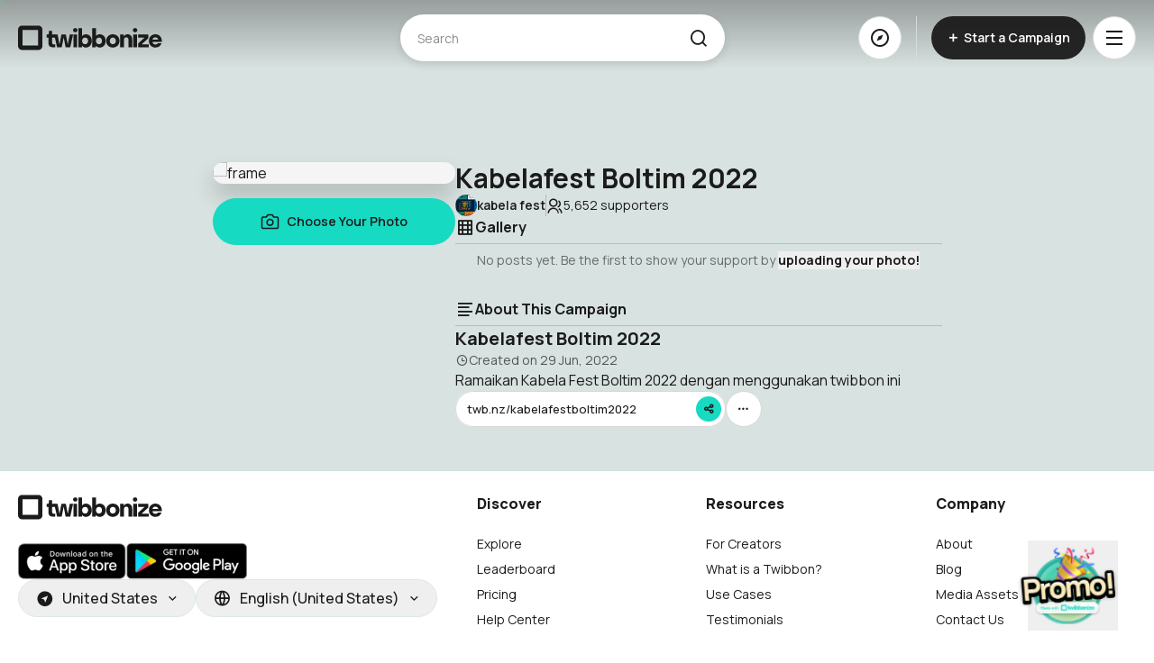

--- FILE ---
content_type: text/css
request_url: https://www.twibbonize.com/assets/QAvatar-5d86b6d4.css
body_size: 773
content:
.skeleton-loader{html.dark &[data-v-3413e088] {background-image: none; background-color: #353535; animation: none;}}.skeleton-loader[data-v-3413e088]{--tw-bg-opacity: 1;background-color:rgb(222 232 232 / var(--tw-bg-opacity, 1));background-image:linear-gradient(90deg,#dee8e8 25%,#f0f0f0 50%,#dee8e8 75%);background-size:200% 100%;animation:shimmer-3413e088 1.5s infinite}.skeleton-loader--rounded{html.dark &[data-v-3413e088] {background-image: none; background-color: #353535; animation: none;}}.skeleton-loader--rounded[data-v-3413e088]{border-radius:.5rem}.skeleton-loader--square[data-v-3413e088]{aspect-ratio:1 / 1;height:auto!important}@keyframes shimmer-3413e088{0%{background-position:100% 0}to{background-position:-100% 0}}.avatar-container[data-v-6d6050a2]{position:relative}.avatar-skeleton[data-v-6d6050a2]{position:relative;height:100%;width:100%;overflow:hidden;border-radius:9999px}


--- FILE ---
content_type: application/javascript
request_url: https://www.twibbonize.com/assets/form-d2336701.js
body_size: 526
content:
import{r as t,v as e,i as u,a2 as n}from"./index-b8119771.js";import{o}from"./keyboard-862e6e6a.js";function l(u,n,o){let l=t(null==o?void 0:o.value),r=e(()=>void 0!==u.value);return[e(()=>r.value?u.value:l.value),function(t){return r.value||(l.value=t),null==n?void 0:n(t)}]}function r(t,e){if(t)return t;let u=null!=e?e:"button";return"string"==typeof u&&"button"===u.toLowerCase()?"button":void 0}function a(e,l){let a=t(r(e.value.type,e.value.as));return u(()=>{a.value=r(e.value.type,e.value.as)}),n(()=>{var t;a.value||o(l)&&o(l)instanceof HTMLButtonElement&&(null==(t=o(l))||!t.hasAttribute("type"))&&(a.value="button")}),a}function i(t={},e=null,u=[]){for(let[n,o]of Object.entries(t))f(u,s(e,n),o);return u}function s(t,e){return t?t+"["+e+"]":e}function f(t,e,u){if(Array.isArray(u))for(let[n,o]of u.entries())f(t,s(e,n.toString()),o);else u instanceof Date?t.push([e,u.toISOString()]):"boolean"==typeof u?t.push([e,u?"1":"0"]):"string"==typeof u?t.push([e,u]):"number"==typeof u?t.push([e,`${u}`]):null==u?t.push([e,""]):i(u,e,t)}function v(t){var e,u;let n=null!=(e=null==t?void 0:t.form)?e:t.closest("form");if(n){for(let e of n.elements)if(e!==t&&("INPUT"===e.tagName&&"submit"===e.type||"BUTTON"===e.tagName&&"submit"===e.type||"INPUT"===e.nodeName&&"image"===e.type))return void e.click();null==(u=n.requestSubmit)||u.call(n)}}export{l as d,i as e,v as p,a as s};


--- FILE ---
content_type: application/javascript
request_url: https://www.twibbonize.com/assets/toast-14a952ed.js
body_size: 4334
content:
import{b4 as e,b5 as t,b6 as s,b7 as a,b8 as o,b9 as r,ba as n,F as i,bb as c,bc as l,bd as d,be as u,Q as p,bf as m,bg as h,T as f,bh as v,bi as b,bj as T,bk as g,bl as y,bm as O,bn as w,bo as C,bp as S,bq as _,v as R,br as E,y as M,K as B,d as P,e as x,bs as k,bt as H,bu as j,bv as A,ae as D,l as N,S as I,f as F,bw as V,aa as z,af as L,bx as G,by as q,bz as U,bA as $,bB as K,bC as Q,bD as W,bE as J,bF as Y,bG as Z,bH as X,as as ee,aD as te,bI as se,bJ as ae,ax as oe,au as re,bK as ne,bL as ie,bM as ce,bN as le,bO as de,bP as ue,bQ as pe,bR as me,bS as he,ab as fe,bT as ve,bU as be,bV as Te,bW as ge,R as ye,bX as Oe,bY as we,bZ as Ce,aT as Se,b_ as _e,ak as Re,$ as Ee,Y as Me,b$ as Be,n as Pe,aw as xe,P as ke,c0 as He,ar as je,at as Ae,aB as De,c1 as Ne,c2 as Ie,i as Fe,c3 as Ve,c4 as ze,aE as Le,c5 as Ge,G as qe,c6 as Ue,c7 as $e,o as Ke,c8 as Qe,c9 as We,ad as Je,ca as Ye,cb as Ze,cc as Xe,aA as et,b2 as tt,r as st,cd as at,az as ot,x as rt,m as nt,H as it,ce as ct,ay as lt,cf as dt,cg as ut,ch as pt,ci as mt,cj as ht,ck as ft,cl as vt,aU as bt,cm as Tt,cn as gt,co as yt,t as Ot,cp as wt,cq as Ct,cr as St,U as _t,Z as Rt,b1 as Et,cs as Mt,ct as Bt,k as Pt,cu as xt,cv as kt,z as Ht,cw as jt,cx as At,al as Dt,cy as Nt,cz as It,av as Ft,am as Vt,cA as zt,b0 as Lt,cB as Gt,cC as qt,cD as Ut,an as $t,J as Kt,cE as Qt,cF as Wt,w as Jt,a2 as Yt,cG as Zt,cH as Xt,cI as es,g as ts,cJ as ss,I as as,aC as os,cK as rs,a0 as ns,cL as is,ao as cs,aj as ls,cM as ds}from"./index-b8119771.js";
/**
* vue v3.5.27
* (c) 2018-present Yuxi (Evan) You and Vue contributors
* @license MIT
**/var us={exports:{}};const ps=cs(Object.freeze(Object.defineProperty({__proto__:null,BaseTransition:e,BaseTransitionPropsValidators:t,Comment:s,DeprecationTypes:a,EffectScope:o,ErrorCodes:r,ErrorTypeStrings:n,Fragment:i,KeepAlive:c,ReactiveEffect:l,Static:d,Suspense:u,Teleport:p,Text:m,TrackOpTypes:h,Transition:f,TransitionGroup:v,TriggerOpTypes:b,VueElement:T,assertNumber:g,callWithAsyncErrorHandling:y,callWithErrorHandling:O,camelize:w,capitalize:C,cloneVNode:S,compatUtils:_,compile:()=>{},computed:R,createApp:E,createBlock:M,createCommentVNode:B,createElementBlock:P,createElementVNode:x,createHydrationRenderer:k,createPropsRestProxy:H,createRenderer:j,createSSRApp:A,createSlots:D,createStaticVNode:N,createTextVNode:I,createVNode:F,customRef:V,defineAsyncComponent:z,defineComponent:L,defineCustomElement:G,defineEmits:q,defineExpose:U,defineModel:$,defineOptions:K,defineProps:Q,defineSSRCustomElement:W,defineSlots:J,devtools:Y,effect:Z,effectScope:X,getCurrentInstance:ee,getCurrentScope:te,getCurrentWatcher:se,getTransitionRawChildren:ae,guardReactiveProps:oe,h:re,handleError:ne,hasInjectionContext:ie,hydrate:ce,hydrateOnIdle:le,hydrateOnInteraction:de,hydrateOnMediaQuery:ue,hydrateOnVisible:pe,initCustomFormatter:me,initDirectivesForSSR:he,inject:fe,isMemoSame:ve,isProxy:be,isReactive:Te,isReadonly:ge,isRef:ye,isRuntimeOnly:Oe,isShallow:we,isVNode:Ce,markRaw:Se,mergeDefaults:_e,mergeModels:Re,mergeProps:Ee,nextTick:Me,nodeOps:Be,normalizeClass:Pe,normalizeProps:xe,normalizeStyle:ke,onActivated:He,onBeforeMount:je,onBeforeUnmount:Ae,onBeforeUpdate:De,onDeactivated:Ne,onErrorCaptured:Ie,onMounted:Fe,onRenderTracked:Ve,onRenderTriggered:ze,onScopeDispose:Le,onServerPrefetch:Ge,onUnmounted:qe,onUpdated:Ue,onWatcherCleanup:$e,openBlock:Ke,patchProp:Qe,popScopeId:We,provide:Je,proxyRefs:Ye,pushScopeId:Ze,queuePostFlushCb:Xe,reactive:et,readonly:tt,ref:st,registerRuntimeCompiler:at,render:ot,renderList:rt,renderSlot:nt,resolveComponent:it,resolveDirective:ct,resolveDynamicComponent:lt,resolveFilter:dt,resolveTransitionHooks:ut,setBlockTracking:pt,setDevtoolsHook:mt,setTransitionHooks:ht,shallowReactive:ft,shallowReadonly:vt,shallowRef:bt,ssrContextKey:Tt,ssrUtils:gt,stop:yt,toDisplayString:Ot,toHandlerKey:wt,toHandlers:Ct,toRaw:St,toRef:_t,toRefs:Rt,toValue:Et,transformVNodeArgs:Mt,triggerRef:Bt,unref:Pt,useAttrs:xt,useCssModule:kt,useCssVars:Ht,useHost:jt,useId:At,useModel:Dt,useSSRContext:Nt,useShadowRoot:It,useSlots:Ft,useTemplateRef:Vt,useTransitionState:zt,vModelCheckbox:Lt,vModelDynamic:Gt,vModelRadio:qt,vModelSelect:Ut,vModelText:$t,vShow:Kt,version:Qt,warn:Wt,watch:Jt,watchEffect:Yt,watchPostEffect:Zt,watchSyncEffect:Xt,withAsyncContext:es,withCtx:ts,withDefaults:ss,withDirectives:as,withKeys:os,withMemo:rs,withModifiers:ns,withScopeId:is},Symbol.toStringTag,{value:"Module"})));const ms=(us.exports=(e=>(()=>{var t={113:(e,t)=>{Object.defineProperty(t,"__esModule",{value:!0}),t.default=(e,t)=>{const s=e.__vccOpts||e;for(const[a,o]of t)s[a]=o;return s}},594:t=>{t.exports=e}},s={};function a(e){var o=s[e];if(void 0!==o)return o.exports;var r=s[e]={exports:{}};return t[e](r,r.exports,a),r.exports}a.d=(e,t)=>{for(var s in t)a.o(t,s)&&!a.o(e,s)&&Object.defineProperty(e,s,{enumerable:!0,get:t[s]})},a.o=(e,t)=>Object.prototype.hasOwnProperty.call(e,t),a.r=e=>{"undefined"!=typeof Symbol&&Symbol.toStringTag&&Object.defineProperty(e,Symbol.toStringTag,{value:"Module"}),Object.defineProperty(e,"__esModule",{value:!0})};var o={};a.r(o),a.d(o,{ToastComponent:()=>h,ToastPlugin:()=>v,ToastPositions:()=>l,default:()=>b,useToast:()=>f});var r=a(594);const n=["innerHTML"];function i(e){var t;void 0!==e.remove?e.remove():null==(t=e.parentNode)||t.removeChild(e)}class c{constructor(e,t){this.startedAt=Date.now(),this.callback=e,this.delay=t,this.timer=setTimeout(e,t)}pause(){this.stop(),this.delay-=Date.now()-this.startedAt}resume(){this.stop(),this.startedAt=Date.now(),this.timer=setTimeout(this.callback,this.delay)}stop(){clearTimeout(this.timer)}}const l=Object.freeze({TOP_RIGHT:"top-right",TOP:"top",TOP_LEFT:"top-left",BOTTOM_RIGHT:"bottom-right",BOTTOM:"bottom",BOTTOM_LEFT:"bottom-left"});var d;const u={all:d=d||new Map,on:function(e,t){var s=d.get(e);s?s.push(t):d.set(e,[t])},off:function(e,t){var s=d.get(e);s&&(t?s.splice(s.indexOf(t)>>>0,1):d.set(e,[]))},emit:function(e,t){var s=d.get(e);s&&s.slice().map(function(e){e(t)}),(s=d.get("*"))&&s.slice().map(function(s){s(e,t)})}},p=(0,r.defineComponent)({name:"Toast",props:{message:{type:String,required:!0},type:{type:String,default:"success"},position:{type:String,default:l.BOTTOM_RIGHT,validator:e=>Object.values(l).includes(e)},duration:{type:Number,default:3e3},dismissible:{type:Boolean,default:!0},onDismiss:{type:Function,default:()=>{}},onClick:{type:Function,default:()=>{}},queue:Boolean,pauseOnHover:{type:Boolean,default:!0}},data:()=>({isActive:!1,parentTop:null,parentBottom:null,isHovered:!1}),beforeMount(){this.setupContainer()},mounted(){this.showNotice(),u.on("toast-clear",this.dismiss)},methods:{setupContainer(){if(this.parentTop=document.querySelector(".v-toast.v-toast--top"),this.parentBottom=document.querySelector(".v-toast.v-toast--bottom"),this.parentTop&&this.parentBottom)return;this.parentTop||(this.parentTop=document.createElement("div"),this.parentTop.className="v-toast v-toast--top"),this.parentBottom||(this.parentBottom=document.createElement("div"),this.parentBottom.className="v-toast v-toast--bottom");const e=document.body;e.appendChild(this.parentTop),e.appendChild(this.parentBottom)},shouldQueue(){return!!this.queue&&(this.parentTop.childElementCount>0||this.parentBottom.childElementCount>0)},dismiss(){this.timer&&this.timer.stop(),clearTimeout(this.queueTimer),this.isActive=!1,setTimeout(()=>{this.onDismiss.apply(null,arguments);const e=this.$refs.root;(0,r.render)(null,e),i(e)},150)},showNotice(){if(this.shouldQueue())return void(this.queueTimer=setTimeout(this.showNotice,250));const e=this.$refs.root.parentElement;this.correctParent.insertAdjacentElement("afterbegin",this.$refs.root),i(e),this.isActive=!0,this.duration&&(this.timer=new c(this.dismiss,this.duration))},whenClicked(){this.dismissible&&(this.onClick.apply(null,arguments),this.dismiss())},toggleTimer(e){this.pauseOnHover&&this.timer&&(e?this.timer.pause():this.timer.resume())}},computed:{correctParent(){switch(this.position){case l.TOP:case l.TOP_RIGHT:case l.TOP_LEFT:return this.parentTop;case l.BOTTOM:case l.BOTTOM_RIGHT:case l.BOTTOM_LEFT:return this.parentBottom}},transition(){switch(this.position){case l.TOP:case l.TOP_RIGHT:case l.TOP_LEFT:return{enter:"v-toast--fade-in-down",leave:"v-toast--fade-out"};case l.BOTTOM:case l.BOTTOM_RIGHT:case l.BOTTOM_LEFT:return{enter:"v-toast--fade-in-up",leave:"v-toast--fade-out"}}}},beforeUnmount(){u.off("toast-clear",this.dismiss)}}),m=(0,a(113).default)(p,[["render",function(e,t,s,a,o,i){return(0,r.openBlock)(),(0,r.createBlock)(r.Transition,{"enter-active-class":e.transition.enter,"leave-active-class":e.transition.leave},{default:(0,r.withCtx)(()=>[(0,r.withDirectives)((0,r.createElementVNode)("div",{ref:"root",role:"alert",class:(0,r.normalizeClass)(["v-toast__item",[`v-toast__item--${e.type}`,`v-toast__item--${e.position}`]]),onMouseover:t[0]||(t[0]=t=>e.toggleTimer(!0)),onMouseleave:t[1]||(t[1]=t=>e.toggleTimer(!1)),onClick:t[2]||(t[2]=function(){return e.whenClicked&&e.whenClicked(...arguments)})},[t[3]||(t[3]=(0,r.createElementVNode)("div",{class:"v-toast__icon"},null,-1)),(0,r.createElementVNode)("p",{class:"v-toast__text",innerHTML:e.message},null,8,n)],34),[[r.vShow,e.isActive]])]),_:1},8,["enter-active-class","leave-active-class"])}]]),h=m,f=function(){let e=arguments.length>0&&void 0!==arguments[0]?arguments[0]:{};return{open(t){let s=null;"string"==typeof t&&(s=t);const a={message:s},o=Object.assign({},a,e,t),n=function(e,t,s){let a=arguments.length>3&&void 0!==arguments[3]?arguments[3]:{};const o=(0,r.h)(e,t,a),n=document.createElement("div");return n.classList.add("v-toast--pending"),s.appendChild(n),(0,r.render)(o,n),o.component}(h,o,document.body);return{dismiss:n.ctx.dismiss}},clear(){u.emit("toast-clear")},success(e){let t=arguments.length>1&&void 0!==arguments[1]?arguments[1]:{};return this.open(Object.assign({},{message:e,type:"success"},t))},error(e){let t=arguments.length>1&&void 0!==arguments[1]?arguments[1]:{};return this.open(Object.assign({},{message:e,type:"error"},t))},info(e){let t=arguments.length>1&&void 0!==arguments[1]?arguments[1]:{};return this.open(Object.assign({},{message:e,type:"info"},t))},warning(e){let t=arguments.length>1&&void 0!==arguments[1]?arguments[1]:{};return this.open(Object.assign({},{message:e,type:"warning"},t))},default(e){let t=arguments.length>1&&void 0!==arguments[1]?arguments[1]:{};return this.open(Object.assign({},{message:e,type:"default"},t))}}},v={install:function(e){let t=f(arguments.length>1&&void 0!==arguments[1]?arguments[1]:{});e.config.globalProperties.$toast=t,e.provide("$toast",t)}},b=v;return o})())(ps)).useToast(),hs={success({message:e}){ms.clear(),setTimeout(()=>{ms.success(e,{position:"top"})},100)},error({message:e}){ms.clear(),setTimeout(()=>{ms.error(e,{position:"top"})},100)},errorFormat({message:e}){const t=function(e){try{const t=Array.isArray(e)?e[0]:e,s=/\[(.*?)\]/g,a=t.match(s);return a&&a[0]?"messages.error_codes."+a[0].slice(1,-1):"messages.error.something_went_wrong"}catch(t){return"messages.error.something_went_wrong"}}(e);ms.clear(),setTimeout(()=>{ms.error(ds.global.t(t),{position:"top"})},100)}};export{ps as r,hs as t};


--- FILE ---
content_type: application/javascript
request_url: https://www.twibbonize.com/assets/latarin-bd54ce29.js
body_size: 1358
content:
import{aJ as a,E as e,cR as t,cS as r,aK as s}from"./index-b8119771.js";const o=a.create({baseURL:"https://api.twibbonize.com/v2",timeout:6e4}),{createHashToken:n}=s();function i(a){return a.split(".").slice(0,-1).join(".")}o.interceptors.request.use(async a=>{const t=(a.method||"").toLowerCase();if(["post","put","delete"].includes(t)){const t=e.get("twb_zfp"),r=await n({requestMethod:a.method,requestBody:a.data,targetUrl:`${a.baseURL}${a.url}`});a.headers={...a.headers,"x-fingerprint":t,"x-token":r}}return a},a=>Promise.reject(a)),o.interceptors.response.use(a=>a,async a=>{var e;return 401===(null==(e=a.response)?void 0:e.status)&&(localStorage.removeItem("auth._token.local"),localStorage.removeItem(t),r.push({name:"home"})),Promise.reject(a)});const c={checkCampaignURL:async a=>{try{const{data:e}=await o.get(`/campaign/url-availability/${a.toLowerCase()}`);return!e}catch(e){return console.error(e),!0}},getCampaign:async(a,e,t)=>{const{data:r}=await o.get(`/campaign/${a}`,{params:e?{accessCode:e}:{},headers:{...t&&{Authorization:`Bearer ${t}`}}});return(a=>{const{data:e}=a,{campaign:t,modules:r,customization:s,addOns:o}=e,n=r.find(a=>"FRM"===a.moduleCode),c=r.find(a=>"BKG"===a.moduleCode),{campaignCreator:d,...p}=t,m={...d,avatar:`https://avatar.cdn.twibbonize.com/${d.avatar}`};if(n){const{uuid:a}=n,{frames:e,caption:t,coordinate:r}=n.data,c="frame";return{...p,creator:m,caption:t,customization:s,moduleUuid:a,type:c,frames:e?e.map(a=>i(a)):[],...r&&{coordinate:JSON.parse(r)},...o&&{addons:o}}}if(c){const{uuid:a}=c,{backgrounds:e,caption:t}=c.data;return{...p,creator:m,caption:t,customization:s,moduleUuid:a,type:"background",frames:e?e.map(a=>i(a)):[],...o&&{addons:o}}}return{...p,creator:m,customization:s,type:"frame"}})(r)},getMyCampaigns:async({sort:a,page:e,numItems:t,category:r,accessToken:s})=>{const{data:n}=await o.get("/campaign/my-campaigns",{params:{sort:a,page:e,numItems:t,category:r},headers:{...s&&{Authorization:`Bearer ${s}`}}}),{data:i}=n;return i},getMyCampaignsWithSearch:async({sort:a,page:e,numItems:t,keyword:r,category:s,accessToken:n})=>{const{data:i}=await o.get("/campaign/search/my-campaigns",{params:{sort:a,page:e,numItems:t,keyword:r,category:s},headers:{Authorization:`Bearer ${n}`}}),{data:c}=i;return c},createCampaign:async(a,e)=>{const{data:t}=await o.post("/campaign",a,{headers:{Authorization:`Bearer ${e}`}});return t},deleteCampaign:async(a,e)=>{const{data:t}=await o.delete(`/campaign/delete/${a}`,{headers:{Authorization:`Bearer ${e}`}});return t},deleteCampaigns:async(a,e)=>{const t=a.join(","),{data:r}=await o.delete(`/campaign/delete/bulk?uuids=${t}`,{headers:{Authorization:`Bearer ${e}`}});return r},presignTwibbonResult:async a=>{const{data:e}=await o.post("presigned/result",a),{data:t}=e,{fields:r,url:s}=t,n=new FormData;return Object.keys(r).forEach(a=>{n.append(a,r[a])}),{host:s,key:r.key}},getThumbnailPresignUrl:async a=>(await o.post("/campaign/presigned/thumbnail",a)).data,getAIPersistentPresignUrls:async(a,e)=>(await o.post("/ai-frame-module/presigned/frame",a,{headers:{Authorization:`Bearer ${e}`}})).data,uploadPresignedFile:async(a,e)=>{const t=new FormData;Object.entries(e.fields).forEach(([a,e])=>{t.append(a,e)}),t.append("file",a),await fetch(e.url,{method:"POST",body:t})}},d=a.create({baseURL:"https://gtw.twibbonize.com/latarin"}),p=a.create({baseURL:"https://api.twibbonize.com/v2/background-module"}),m={async presign(e,t){const{data:r}=await p.post("/presigned/photo",e),{data:s}=r,o=new FormData,n=s.fields.key;Object.keys(s.fields).forEach(a=>{o.append(a,s.fields[a])}),o.append("file",t,n);const{status:i}=await a.post(s.url,o,{headers:{"Content-Type":"application/octet-stream","Content-Disposition":`attachment; filename=${n}`,Authorization:""}});if(204===i)return{host:"https://twb-results.twibbonize.com/",key:s.fields.key};throw new Error("Failed to upload file")},async removebg(a){const{data:e}=await d.post("generator",{},{params:{key:a}}),{message:t}=e;return t}};export{c,m as l};


--- FILE ---
content_type: application/javascript
request_url: https://www.twibbonize.com/assets/photoStore-c2e9dec1.js
body_size: 919
content:
import{q as e,v as t,r as a,a9 as r,E as o,ac as n}from"./index-b8119771.js";const l=e("removeWatermark",()=>{const{api:e,fetchData:l}=n(),{dayjs:s}=r(),i=a(null),u=a(86400),c=a(!1),v=a(!1),m=a(null),w=t(()=>Number(i.value)>0),h=t(()=>i.value?i.value/u.value*100:0),d=t(()=>{if(!i.value)return"00:00:00";return{hours:String(Math.floor(i.value/3600)).padStart(2,"0"),minutes:String(Math.floor(i.value%3600/60)).padStart(2,"0"),seconds:String(i.value%60).padStart(2,"0")}}),f=async()=>{try{const t=o.get("twb_lfp");if(!t)throw new Error("Missing required cookie: twb_lfp");const{data:a}=await(async(e,t,a=5,r=2e3)=>{let o;for(let s=1;s<=a;s++)try{return await l(e,t)}catch(n){if(o=n,console.warn(`Fetch attempt ${s} failed:`,n),s===a)throw o;const e=r*2**s+1e3*Math.random();console.warn(`Retrying in ${Math.round(e)}ms...`),await new Promise(t=>setTimeout(t,e))}})(e,`/billing/remove-watermark-status/${t}`);if(!a)throw new Error("No data received from server");return a}catch(t){return console.error("Failed to get watermark status:",t),null}};return{totalSeconds:i,initialTotalSeconds:u,isCountdownShow:c,isNoWatermarkShow:v,timerCountdown:m,isNoWatermark:w,percentage:h,getCountDown:d,initStatusWatermark:async()=>{var e;const t=await f(),a=null==(e=null==t?void 0:t.data)?void 0:e.expireAt;a&&(localStorage.setItem("twb-remove-watermark",String(a)),s().valueOf()>a?localStorage.removeItem("twb-remove-watermark"):i.value=Math.floor((a-s().valueOf())/1e3))},setTimer:()=>{m.value&&clearInterval(m.value);const e=localStorage.getItem("twb-remove-watermark"),t=localStorage.getItem("twb-remove-watermark-plan");t&&(e=>{const t={ONE_HOUR:3600,SIX_HOUR:21600,DEFAULT:86400};u.value=t[e]||t.DEFAULT})(t),e&&(i.value=Math.floor((Number(e)-Date.now())/1e3),m.value=window.setInterval(()=>{i.value&&i.value>0?i.value--:m.value&&clearInterval(m.value)},1e3))}}}),s=e("photo",()=>{const e=a(null);return{photo:e,setPhoto:function(t){const a=new Image;a.onload=()=>{const r=a.width,o=a.height,n=t instanceof File?null:t,l=t instanceof File?t:null;e.value={file:l,src:n,width:r,height:o},URL.revokeObjectURL(a.src)},t instanceof File?a.src=URL.createObjectURL(t):a.src=t},clearPhoto:function(){e.value=null}}});export{s as a,l as u};


--- FILE ---
content_type: application/javascript
request_url: https://www.twibbonize.com/assets/string-0b37affd.js
body_size: 2540
content:
import{q as a,r as e,ac as t,u as r}from"./index-b8119771.js";import n from"./purify.es-46ad21a5.js";const{api:o,postData:i,patchData:s,deleteData:l}=t(),u=a("campaign",()=>{const a=e(null),t=e(null),r=e(null),n=e(null),u=e(0),d=e(!1),c=e(null),g=e(!1);function m(a){return a.split(".").slice(0,-1).join(".")}function p(a){const{data:e}=a,{campaign:t,modules:r,customization:n,addOns:o,ai:i}=e,s=r.find(a=>"FRM"===a.moduleCode),l=r.find(a=>"BKG"===a.moduleCode),u=r.find(a=>"AIF"===a.moduleCode),{campaignCreator:d,...c}=t,g={...d,avatar:`https://avatar.cdn.twibbonize.com/${d.avatar}`};if(s){const{uuid:a}=s,{frames:e,caption:t,coordinate:r}=s.data,l="frame";return{...c,creator:g,caption:t,customization:n,moduleUuid:a,type:l,summary:null==i?void 0:i.description,frames:e?e.map(a=>m(a)):[],...r&&{coordinate:JSON.parse(r)},...o&&{addons:o}}}if(l){const{uuid:a}=l,{backgrounds:e,caption:t}=l.data;return{...c,creator:g,caption:t,customization:n,moduleUuid:a,type:"background",summary:null==i?void 0:i.description,frames:e?e.map(a=>m(a)):[],...o&&{addons:o}}}if(u){const{uuid:a}=u,{photo:e,referenceImage:t,referenceThumbnailImage:r,resultImage:s,caption:l}=u.data;return{...c,creator:g,customization:n,moduleUuid:a,type:"ai",frames:s?[m(s)]:[],caption:l,photo:e,referenceImage:t,referenceThumbnailImage:r,resultImage:s,summary:null==i?void 0:i.description,...o&&{addons:o}}}return{...c,creator:g,customization:n,type:"frame"}}return{activeFrameIdx:u,campaign:a,error:c,loading:d,twibbon:t,thumbnailTwibbon:r,twibbonFile:n,isWatermarkFree:g,getCampaign:async function(e,t=null){d.value=!0;const r=localStorage.getItem("auth._token.local"),n={loading:!0,error:!1};try{const{data:i}=await o.get(`/campaign/${e}`,{params:t?{accessCode:t}:{},headers:{...r&&{Authorization:`Bearer ${r}`}}});n.loading=!1;const s=p(i);return a.value=s,{data:s,requestState:n}}catch(i){return n.loading=!1,n.error=!0,c.value="ERR_NETWORK"!==i.code?i.response.data.message:i.message,{data:null,error:"ERR_NETWORK"!==i.code?i.response.data.message:i.message,requestState:n}}finally{d.value=!1}},getCampaigns:async function({sort:a,page:e,numItems:t,countryCode:r,category:n}){var i,s;const l={loading:!0,error:!1};try{const{data:i}=await o.get("/campaign",{params:{sort:a,page:e,numItems:t,countryCode:r,...n&&{category:n}}});return l.loading=!1,{data:i,requestState:l}}catch(u){return l.loading=!1,l.error=!0,{error:(null==(s=null==(i=null==u?void 0:u.response)?void 0:i.data)?void 0:s.message)||(null==u?void 0:u.message),requestState:l}}},getMyCampaigns:async function({sort:a,page:e,numItems:t}){var r,n;const i={loading:!0,error:!1};try{const{data:r}=await o.get("/campaign/my-campaigns",{params:{sort:a,page:e,numItems:t},headers:{Authorization:`Bearer ${localStorage.getItem("auth._token.local")}`}});return i.loading=!1,{data:r.data,requestState:i}}catch(s){return i.loading=!1,i.error=!0,{error:(null==(n=null==(r=null==s?void 0:s.response)?void 0:r.data)?void 0:n.message)||(null==s?void 0:s.message),requestState:i}}},getSearchCampaigns:async function({page:a,numItems:e,keyword:t,reactive:r=1,sort:n,category:i}){var s,l;const u={loading:!0,error:!1};try{const{data:s}=await o.get("/campaign/search",{params:{sort:n,page:a,numItems:e,reactive:r,...t&&{keyword:t},...i&&{category:i}}});return u.loading=!1,{data:s,requestState:u}}catch(d){return u.loading=!1,u.error=!0,{error:(null==(l=null==(s=null==d?void 0:d.response)?void 0:s.data)?void 0:l.message)||(null==d?void 0:d.message),requestState:u}}},getSearchMyCampaigns:async function({sort:a,page:e,numItems:t,keyword:r}){var n,i;const s={loading:!0,error:!1};try{const{data:n}=await o.get("/campaign/search/my-campaigns",{params:{page:e,numItems:t,...r&&{keyword:r},...a&&{sort:a}}});return s.loading=!1,{data:n.data,requestState:s}}catch(l){return s.loading=!1,s.error=!0,{error:(null==(i=null==(n=null==l?void 0:l.response)?void 0:n.data)?void 0:i.message)||(null==l?void 0:l.message),requestState:s}}},getSearchCreatorCampaigns:async function({username:a,sort:e,page:t,numItems:r,keyword:n}){var i,s;const l={loading:!0,error:!1};try{const{data:i}=await o.get("/campaign/search/creator",{params:{page:t,numItems:r,...a&&{username:a},...n&&{keyword:n},...e&&{sort:e}}});return l.loading=!1,{data:i.data,requestState:l}}catch(u){return l.loading=!1,l.error=!0,{error:(null==(s=null==(i=null==u?void 0:u.response)?void 0:i.data)?void 0:s.message)||(null==u?void 0:u.message),requestState:l}}},createCampaign:async function(a){var e,t;const r={loading:!0,error:!1};try{const{data:e}=await i(o,"/campaign",a);return r.loading=!1,{data:e,requestState:r}}catch(n){return r.loading=!1,r.error=!0,{error:(null==(t=null==(e=null==n?void 0:n.response)?void 0:e.data)?void 0:t.message)||(null==n?void 0:n.message),requestState:r}}},updateCampaign:async function(a){var e,t;const r={loading:!0,error:!1};try{const{data:e}=await s(o,"/campaign",a);return r.loading=!1,{data:e,requestState:r}}catch(n){return r.loading=!1,r.error=!0,{error:(null==(t=null==(e=null==n?void 0:n.response)?void 0:e.data)?void 0:t.message)||(null==n?void 0:n.message),requestState:r}}},presignedBackground:async function(a){var e,t;const r={loading:!0,error:!1};try{const{data:e}=await o.post("/campaign/presigned/background",a);return r.loading=!1,{data:e.data,requestState:r}}catch(n){return r.loading=!1,r.error=!0,{error:(null==(t=null==(e=null==n?void 0:n.response)?void 0:e.data)?void 0:t.message)||(null==n?void 0:n.message),requestState:r}}},presignedThumbnail:async function(a){var e,t;const r={loading:!0,error:!1};try{const{data:e}=await o.post("/campaign/presigned/thumbnail",a);return r.loading=!1,{data:e.data,requestState:r}}catch(n){return r.loading=!1,r.error=!0,{error:(null==(t=null==(e=null==n?void 0:n.response)?void 0:e.data)?void 0:t.message)||(null==n?void 0:n.message),requestState:r}}},presignedFrames:async function(a){var e,t;const r={loading:!0,error:!1};try{const{data:e}=await o.post("/frame-module/presigned/frame",a);return r.loading=!1,{data:e.data,requestState:r}}catch(n){return r.loading=!1,r.error=!0,{error:(null==(t=null==(e=null==n?void 0:n.response)?void 0:e.data)?void 0:t.message)||(null==n?void 0:n.message),requestState:r}}},presignedFramesTemporary:async function(a){var e,t;const r={loading:!0,error:!1};try{const{data:e}=await o.post("/frame-module/presigned/temp",a);return r.loading=!1,{data:e,requestState:r}}catch(n){return r.loading=!1,r.error=!0,{error:(null==(t=null==(e=null==n?void 0:n.response)?void 0:e.data)?void 0:t.message)||(null==n?void 0:n.message),requestState:r}}},checkCampaignURL:async function(a){const{uri:e}=a||{},t={loading:!0,error:!1};try{const{data:a}=await o.get(`/campaign/url-availability/${e.toLowerCase()}`);return t.loading=!1,{data:a,requestState:t}}catch(r){return t.loading=!1,t.error=!0,{error:r.response.data,requestState:t}}},getCampaignDetails:async function(a){const e={loading:!0,error:!1};try{const{data:t}=await o.get(`/campaign/details/${a}`,{headers:{Authorization:`Bearer ${localStorage.getItem("auth._token.local")}`}});return e.loading=!1,{data:p(t),requestState:e}}catch(t){return e.loading=!1,e.error=!0,{error:t.response.data,requestState:e}}},deleteCampaign:async function({uuid:a}){var e,t;const r={loading:!0,error:!1};try{const{data:e}=await l(o,"/campaign/delete/"+a);return r.loading=!1,{data:e,requestState:r}}catch(n){return r.loading=!1,r.error=!0,{error:(null==(t=null==(e=null==n?void 0:n.response)?void 0:e.data)?void 0:t.message)||(null==n?void 0:n.message),requestState:r}}}}});function d(a){return a?a.charAt(0).toUpperCase()+a.slice(1):""}function c(a){return a.replace(/<[^>]*>/g,"")}function g(a){return n.sanitize(a)}const m=a=>{if(/(post_caption_1|post_caption_2)/i.test(a)){const{t:a}=r();return`${a("general.share.post_caption_1")}\n        ${a("general.share.post_caption_2")}`}return`<p>${a?a.replace("[[","<code>").replace("]]","</code>"):""}</p>`};function p(a,e){e=e||{};var t,r=window,n={clamp:e.clamp||2,useNativeClamp:void 0===e.useNativeClamp||e.useNativeClamp,splitOnChars:e.splitOnChars||[".","-","–","—"," "],animate:e.animate||!1,truncationChar:e.truncationChar||"",truncationHTML:e.truncationHTML},o=a.style,i=a.innerHTML,s=void 0!==a.style.webkitLineClamp,l=n.clamp,u=l.indexOf&&(l.indexOf("px")>-1||l.indexOf("em")>-1);function d(a,e){return r.getComputedStyle||(r.getComputedStyle=function(a,e){return this.el=a,this.getPropertyValue=function(e){var t=/(\-([a-z]){1})/g;return"float"==e&&(e="styleFloat"),t.test(e)&&(e=e.replace(t,function(){return arguments[2].toUpperCase()})),a.currentStyle&&a.currentStyle[e]?a.currentStyle[e]:null},this}),r.getComputedStyle(a,null).getPropertyValue(e)}function c(e){var t=e||a.clientHeight,r=g(a);return Math.max(Math.floor(t/r),0)}function g(a){var e=d(a,"line-height");return"normal"==e&&(e=1.2*parseInt(d(a,"font-size"))),parseInt(e)}n.truncationHTML&&((t=document.createElement("span")).innerHTML=n.truncationHTML);var m,p,v,h,f=n.splitOnChars.slice(0),y=f[0];function C(e){return e.lastChild.children&&e.lastChild.children.length>0?C(Array.prototype.slice.call(e.children).pop()):e.lastChild&&e.lastChild.nodeValue&&""!=e.lastChild.nodeValue&&e.lastChild.nodeValue!=n.truncationChar?e.lastChild:(e.lastChild.parentNode.removeChild(e.lastChild),C(a))}function S(a,e){a.nodeValue=e+n.truncationChar}if("auto"==l?l=c():u&&(l=c(parseInt(l))),s&&n.useNativeClamp)o.overflow="hidden",o.textOverflow="ellipsis",o.webkitBoxOrient="vertical",o.display="-webkit-box",o.webkitLineClamp=l,u&&(o.height=n.clamp+"px");else{var w=(h=l,g(a)*h);w<=a.clientHeight&&(v=function e(r,o){if(o){var i=r.nodeValue.replace(n.truncationChar,"");if(m||(y=f.length>0?f.shift():"",m=i.split(y)),m.length>1?(p=m.pop(),S(r,m.join(y))):m=null,t&&(r.nodeValue=r.nodeValue.replace(n.truncationChar,""),a.innerHTML=r.nodeValue+""+t.innerHTML+n.truncationChar),m){if(a.clientHeight<=o){if(!(f.length>=0&&""!=y))return a.innerHTML;S(r,m.join(y)+y+p),m=null}}else""==y&&(S(r,""),r=C(a),f=n.splitOnChars.slice(0),y=f[0],m=null,p=null);if(!n.animate)return e(r,o);setTimeout(function(){e(r,o)},!0===n.animate?10:n.animate)}}(C(a),w))}return{original:i,clamped:v}}export{p as a,d as c,c as e,m as f,g as s,u};


--- FILE ---
content_type: application/javascript
request_url: https://www.twibbonize.com/assets/CDNImage-d903d410.js
body_size: 394
content:
import{v as t,o as e,d as s,$ as a,a0 as r}from"./index-b8119771.js";const i=["src","alt","loading","decoding","width","height"],n={__name:"CDNImage",props:{src:{type:String,required:!0},alt:{type:String,default:""},class:{type:[String,Object,Array],default:""},loading:{type:String,default:"lazy"},decoding:{type:String,default:"async"},width:{type:[String,Number],default:void 0},height:{type:[String,Number],default:void 0}},setup(n){const d=n,o=t(()=>!0),l=t(()=>{const{src:t}=d;return t?t.startsWith("http://")||t.startsWith("https://")||t.startsWith("//")?t:o.value&&t.startsWith("/assets/")?`https://cdn.twibbonize.com${t}`:t:""}),c=t=>{o.value&&d.src.startsWith("/assets/")&&t.target.src.includes("cdn.twibbonize.com")?t.target.src=d.src:t.target.style.display="none"};return(t,d)=>(e(),s("img",a({src:l.value,alt:n.alt,class:n.class,loading:n.loading,decoding:n.decoding,width:n.width,height:n.height,onError:c,onContextmenu:d[0]||(d[0]=r(()=>{},["prevent"]))},t.$attrs),null,16,i))}};export{n as _};


--- FILE ---
content_type: application/javascript
request_url: https://www.twibbonize.com/assets/neosubmissionStore-a318dc24.js
body_size: 1696
content:
import{q as a,r as t,aA as e,L as r,ac as s,aJ as o,dd as n}from"./index-b8119771.js";import{k as i,l as c}from"./image-3f4c93bd.js";const{apiV3:u,fetchData:l,deleteData:d,putData:g,postData:p}=s(),m=a("neosubmissionStore",()=>{const a=t(!1),s=t(null),m=e({post:null,loading:!1,progress:0}),h=({participants:a,submissions:t})=>t.map((t,e)=>({...t,filename:t.filename,thumbnail:t.thumbnail.replace("thumb-",""),...a&&a.length>0&&{participant:{...a[e],avatar:a[e].avatar}}})),w=async()=>{const a=localStorage.getItem("auth._token.local");return a?{Authorization:`Bearer ${a}`}:{}},S=async(a,t)=>{const{blob:e,...r}=a,{data:s}=await u.post("/neosubmission/presign",r,{headers:{Authorization:`Bearer ${t}`}});await o.put(s,e,{headers:{"Content-Type":"application/octet-stream","Content-Disposition":`attachment; filename=${r.key}`}})},b=async(a,t,e)=>new Promise((r,s)=>{try{const i=66===a?5e3:1e3,c=Date.now(),u=t-a,l=()=>{const o=Date.now()-c,n=Math.min(o/i,1),d=a+u*n;if(m.progress=Math.round(d),n>=1){m.progress=t;try{e&&e(),r()}catch(g){s(g)}}else requestAnimationFrame(l)};try{if(!n({from:a,to:t,duration:i,onUpdate:a=>{m.progress=Math.round(a)},onComplete:()=>{try{e&&e(),r()}catch(a){s(a)}}}))throw new Error("Popmotion animation failed to initialize")}catch(o){console.warn("Popmotion animation failed, using fallback:",o),l()}}catch(i){s(i)}});return{show:a,post:s,upload:m,getSubmission:async a=>{const t={loading:!0,error:!1};try{const e=await w(),{data:r}=await l(u,`/neosubmission/${a}`,{headers:e});return t.loading=!1,{data:r,requestState:t}}catch(e){return t.loading=!1,t.error=!0,{error:e.message,requestState:t}}},getSubmissionByUsername:async({username:a,references:t})=>{const e={loading:!0,error:!1};try{const r=await w(),{data:s}=await l(u,`/neosubmission/all/${a}`,{params:{...t&&{references:t}},headers:r});return e.loading=!1,{data:s,requestState:e}}catch(r){return e.loading=!1,e.error=!0,{error:r.message,requestState:e}}},getAllSubmissions:async a=>{const t={loading:!0,error:!1};try{const e=await w(),{data:r}=await l(u,"/neosubmission/all",{...a,headers:e}),s="FIRST_PAGE"===r.position,o="LAST_PAGE"===r.position;return t.loading=!1,{firstPage:s,lastPage:o,posts:h(r),requestState:t}}catch(e){return t.loading=!1,t.error=!0,{error:e.message,requestState:t}}},getSelfSubmissions:async a=>{const t={loading:!0,error:!1};try{const e=await w(),{data:r}=await l(u,"/neosubmission/participant",{...a,headers:e}),s="FIRST_PAGE"===r.position,o="LAST_PAGE"===r.position;return t.loading=!1,{firstPage:s,lastPage:o,posts:h(r),requestState:t}}catch(e){return t.loading=!1,t.error=!0,{error:e.message,requestState:t}}},getPinnedSubmissions:async a=>{const t={loading:!0,error:!1};try{const e=await w(),{data:r}=await l(u,"/neosubmission/pinned",{...a,headers:e}),s="FIRST_PAGE"===r.position,o="LAST_PAGE"===r.position;return t.loading=!1,{firstPage:s,lastPage:o,posts:h(r).sort((a,t)=>t.pinnedAt-a.pinnedAt),requestState:t}}catch(e){return t.loading=!1,t.error=!0,{error:e.message,requestState:t}}},pinSubmission:async a=>{const t={loading:!0,error:!1};try{const e=await w(),{data:r}=await g(u,"/neosubmission/pin",a,{headers:e});return t.loading=!1,{data:r,requestState:t}}catch(e){return t.loading=!1,t.error=!0,{error:e.message,requestState:t}}},showSubmission:async a=>{const t={loading:!0,error:!1};try{const e=await w(),{data:r}=await g(u,"/neosubmission/visibility",a,{headers:e});return t.loading=!1,{data:r,requestState:t}}catch(e){return t.loading=!1,t.error=!0,{error:e.message,requestState:t}}},deleteSubmission:async a=>{const t={loading:!0,error:!1};try{const e=await w(),{data:r}=await d(u,`/neosubmission/${a}`,{headers:e});return t.loading=!1,{data:r,requestState:t}}catch(e){return t.loading=!1,t.error=!0,{error:e.message,requestState:t}}},resetPost:()=>{m.post=null},uploadPost:async({twibbon:a,caption:t,campaign:e,participant:s,watermarkFree:o,campaignCreatorPermission:n})=>{var l,d;console.log("uploading post"),m.loading=!0;const g=r(),h=(()=>{const a=localStorage.getItem("auth._token.local");if(!a)throw new Error("No access token found");return a})(),w=await i(a),y=await c(a),q=`${g}.webp`,f=`thumbnail-${g}.webp`;let A;m.post={filename:q,thumbnail:f,visibility:!0,pinned:!1,createdAt:Date.now(),updatedAt:Date.now(),pinnedAt:0,caption:t,participant:s,campaign:e,campaignCreatorPermission:n},await S({key:q,fileSize:w.size,blob:w},h),await b(0,33),await S({key:f,fileSize:y.size,blob:y},h),m.post&&(m.post.loadingWithMedia=!0),await b(33,66);try{const a=await p(u,"/neosubmission",{caption:t,campaignurl:e.url,campaigncreatoruuid:s.uuid,filename:q,thumbnail:f},{headers:{Authorization:`Bearer ${h}`}});A=a.data}catch(P){throw m.loading=!1,m.progress=0,m.post=null,new Error((null==(d=null==(l=null==P?void 0:P.response)?void 0:l.data)?void 0:d.code)||"Something went wrong")}return await b(66,100,()=>{m.progress=0,m.loading=!1,m.post&&(m.post.randid=A.randid,m.post.uuid=A.uuid)}),q},getManyApproved:async a=>{const t={loading:!0,error:!1};try{const e=await w(),{data:r}=await l(u,"/neosubmission",{...a,headers:e}),s="FIRST_PAGE"===r.position,o="LAST_PAGE"===r.position;return t.loading=!1,{firstPage:s,lastPage:o,posts:h(r),requestState:t}}catch(e){return t.loading=!1,t.error=!0,{error:e.message,requestState:t}}},getManyWaiting:async({campaignurl:a,references:t,sort:e="desc"})=>{const r={loading:!0,error:!1};try{const s=await w(),o={campaignurl:a,...t?{references:t}:{},sort:e},{data:n}=await l(u,"/neosubmission/request-for-approval",{headers:s,params:o}),i="FIRST_PAGE"===n.position,c="LAST_PAGE"===n.position;return r.loading=!1,{firstPage:i,lastPage:c,posts:h(n),requestState:r}}catch(s){return r.loading=!1,r.error=!0,{error:s.message,requestState:r}}},approveSubmissions:async({campaignurl:a,randid:t})=>{const e={loading:!0,error:!1};try{const r=await w(),s={campaignurl:a,randid:t},{data:o}=await p(u,"/neosubmission/approve",s,{headers:r});return e.loading=!1,{data:o,requestState:e}}catch(r){return e.loading=!1,e.error=!0,{error:r.message,requestState:e}}},rejectSubmissions:async({campaignurl:a,randid:t})=>{const e={loading:!0,error:!1};try{const r=await w(),s={campaignurl:a,randid:t},{data:o}=await p(u,"/neosubmission/reject",s,{headers:r});return e.loading=!1,{data:o,requestState:e}}catch(r){return e.loading=!1,e.error=!0,{error:r.message,requestState:e}}},approveAllSubmissions:async({campaignurl:a})=>{const t={loading:!0,error:!1};try{const e=await w(),r={campaignurl:a},{data:s}=await p(u,"/neosubmission/approve/all",r,{headers:e});return t.loading=!1,{data:s,requestState:t}}catch(e){return t.loading=!1,t.error=!0,{error:e.message,requestState:t}}},rejectAllSubmissions:async({campaignurl:a})=>{const t={loading:!0,error:!1};try{const e=await w(),r={campaignurl:a},{data:s}=await p(u,"/neosubmission/reject/all",r,{headers:e});return t.loading=!1,{data:s,requestState:t}}catch(e){return t.loading=!1,t.error=!0,{error:e.message,requestState:t}}}}});export{m as u};


--- FILE ---
content_type: application/javascript
request_url: https://www.twibbonize.com/assets/use-text-value-b6fc4358.js
body_size: 858
content:
import{r as e}from"./index-b8119771.js";import{o as t}from"./keyboard-862e6e6a.js";function r(e){return[e.screenX,e.screenY]}function l(){let t=e([-1,-1]);return{wasMoved(e){let l=r(e);return(t.value[0]!==l[0]||t.value[1]!==l[1])&&(t.value=l,!0)},update(e){t.value=r(e)}}}var n,u=((n=u||{})[n.First=0]="First",n[n.Previous=1]="Previous",n[n.Next=2]="Next",n[n.Last=3]="Last",n[n.Specific=4]="Specific",n[n.Nothing=5]="Nothing",n);function i(e,t){let r=t.resolveItems();if(r.length<=0)return null;let l=t.resolveActiveIndex(),n=null!=l?l:-1;switch(e.focus){case 0:for(let e=0;e<r.length;++e)if(!t.resolveDisabled(r[e],e,r))return e;return l;case 1:-1===n&&(n=r.length);for(let e=n-1;e>=0;--e)if(!t.resolveDisabled(r[e],e,r))return e;return l;case 2:for(let e=n+1;e<r.length;++e)if(!t.resolveDisabled(r[e],e,r))return e;return l;case 3:for(let e=r.length-1;e>=0;--e)if(!t.resolveDisabled(r[e],e,r))return e;return l;case 4:for(let l=0;l<r.length;++l)if(t.resolveId(r[l],l,r)===e.id)return l;return l;case 5:return null;default:!function(e){throw new Error("Unexpected object: "+e)}(e)}}let o=/([\u2700-\u27BF]|[\uE000-\uF8FF]|\uD83C[\uDC00-\uDFFF]|\uD83D[\uDC00-\uDFFF]|[\u2011-\u26FF]|\uD83E[\uDD10-\uDDFF])/g;function a(e){var t,r;let l=null!=(t=e.innerText)?t:"",n=e.cloneNode(!0);if(!(n instanceof HTMLElement))return l;let u=!1;for(let o of n.querySelectorAll('[hidden],[aria-hidden],[role="img"]'))o.remove(),u=!0;let i=u?null!=(r=n.innerText)?r:"":l;return o.test(i)&&(i=i.replace(o,"")),i}function s(r){let l=e(""),n=e("");return()=>{let e=t(r);if(!e)return"";let u=e.innerText;if(l.value===u)return n.value;let i=function(e){let t=e.getAttribute("aria-label");if("string"==typeof t)return t.trim();let r=e.getAttribute("aria-labelledby");if(r){let e=r.split(" ").map(e=>{let t=document.getElementById(e);if(t){let e=t.getAttribute("aria-label");return"string"==typeof e?e.trim():a(t).trim()}return null}).filter(Boolean);if(e.length>0)return e.join(", ")}return a(e).trim()}(e).trim().toLowerCase();return l.value=u,n.value=i,i}}export{u as c,i as f,s as p,l as u};


--- FILE ---
content_type: application/javascript
request_url: https://www.twibbonize.com/assets/blog-bc99f1e7.js
body_size: 542
content:
import{aJ as e}from"./index-b8119771.js";const a=e.create({baseURL:"https://strapi-admin.twibbonize.com/api/custom/articles"}),t={async get({numPage:e}){let t={loading:!0,error:!1};try{const{data:r}=await a.get("/id/findData",{params:{numPage:e}});return t.loading=!1,{data:r,requestState:t}}catch(r){return t.loading=!1,t.error=!0,{error:"ERR_NETWORK"!==r.code?r.response.data.message:r.message,requestState:t}}},async getById({id:e}){let t={loading:!0,error:!1};try{const{data:r}=await a.get(`/${e}`);return t.loading=!1,{data:r,requestState:t}}catch(r){return t.loading=!1,t.error=!0,{error:"ERR_NETWORK"!==r.code?r.response.data.message:r.message,requestState:t}}}};export{t as b};


--- FILE ---
content_type: application/javascript
request_url: https://www.twibbonize.com/assets/QPremiumBadge-ab71d2b7.js
body_size: 2162
content:
import{W as e,o as t,d as a,m as s,n as l,r,y as n,g as o,f as i,k as p,e as c,_ as u,ab as m,c as d,v as g,H as v,K as x,t as _,S as f,a0 as y,ay as k,F as b}from"./index-b8119771.js";import{Y as C,h,G as w,S as B}from"./transition-929bf3b2.js";/* empty css                                                     */import{Q as I}from"./QButton-dec4b3a8.js";import{_ as $}from"./CDNImage-d903d410.js";import{P as S}from"./BackgroundSlideContainer-7057f5b7.js";const M={__name:"ShinyWrapper",props:{active:{type:Boolean,default:!0}},setup(n){const o=r(null),i=r(!1);return e(o,([{isIntersecting:e}])=>{e&&setTimeout(()=>{i.value++},2e3)}),(e,r)=>(t(),a("div",{ref_key:"target",ref:o,class:l(["w-full h-full",{"shiny-animate":1===i.value&&n.active}])},[s(e.$slots,"default")],2))}},j={class:"fixed inset-0 overflow-y-auto"},D={class:"flex min-h-full items-center justify-center p-4 text-center"},P={__name:"QPopup",props:{modelValue:{type:Boolean,default:!1}},emits:["update:modelValue"],setup:e=>(a,l)=>(t(),n(p(B),{appear:"",show:e.modelValue,as:"template"},{default:o(()=>[i(p(C),{as:"div",onClose:l[0]||(l[0]=e=>a.$emit("update:modelValue",!1)),class:"relative z-[999999]"},{default:o(()=>[i(p(h),{as:"template",enter:"duration-300 ease-out","enter-from":"opacity-0","enter-to":"opacity-100",leave:"duration-200 ease-in","leave-from":"opacity-100","leave-to":"opacity-0"},{default:o(()=>[...l[1]||(l[1]=[c("div",{class:"fixed inset-0 bg-black/70"},null,-1)])]),_:1}),c("div",j,[c("div",D,[i(p(h),{as:"template",enter:"duration-300 ease-out","enter-from":"opacity-0 scale-95","enter-to":"opacity-100 scale-100",leave:"duration-200 ease-in","leave-from":"opacity-100 scale-100","leave-to":"opacity-0 scale-95"},{default:o(()=>[i(p(w),{class:"flex flex-col items-center justify-center gap-6"},{default:o(()=>[s(a.$slots,"default",{close:()=>a.$emit("update:modelValue")})]),_:3})]),_:3})])])]),_:3})]),_:3},8,["show"]))},V={class:"card"},E={class:"content"},N={class:"contentHeader"},W={class:"self-end ml-auto"},A={class:"contentBody"},H={class:"contentCopy"},O={class:"flex flex-col items-center justify-center"},Q={class:"font-bold"},R={key:1,class:"space-y-4 xl:space-y-6 text-center md:text-lg 2xl:text-xl max-w-80 mx-auto"},U={class:"font-bold"},z={class:"learnMoreWrapper"},q=u({__name:"PremiumSupporterCard",props:{isCloseButton:{type:Boolean,default:!0}},emits:["close"],setup(e,{emit:s}){const l=m("isEdit"),{isDarkMode:r}=d(),u=s,y=g(()=>r.value?"/assets/img/marketings/premium-white.svg":"/assets/img/marketings/premium-black.svg"),k=g(()=>r.value?"/assets/img/marketings/premium-supporter-white.svg":"/assets/img/marketings/premium-supporter.svg");return(s,r)=>{const m=v("i18n-t"),d=v("router-link");return t(),a("div",V,[r[3]||(r[3]=c("div",{class:"background"},[c("div",{class:"pattern"}),c("div",{class:"blob"})],-1)),c("div",E,[c("div",N,[c("div",W,[e.isCloseButton?(t(),n(I,{key:0,"data-testid":"btn-close-premium-supporter-card",square:"",variant:"subtle",size:"sm",onClick:r[0]||(r[0]=e=>u("close"))},{default:o(()=>[...r[1]||(r[1]=[c("i",{class:"ri-close-line ri-xl font-medium"},null,-1)])]),_:1})):x("",!0)])]),c("div",A,[c("div",H,[c("div",O,[i($,{class:"premiumImg",src:y.value,alt:"premium-image"},null,8,["src"]),i($,{class:"premiumSupporterImg",src:k.value,alt:"premium-supporter-image"},null,8,["src"])]),p(l)?(t(),n(m,{key:0,class:"space-y-4 xl:space-y-6 text-center md:text-lg 2xl:text-xl max-w-80 mx-auto",keypath:"page_campaign.twibbon.thank_you_premium",tag:"span"},{plan:o(()=>[c("span",Q,_(s.$t("page_checkout.plan.premium_supporter")),1)]),_:1})):(t(),a("div",R,[c("p",null,[f(_(s.$t("general.pricing.creator_subscribe_to"))+" ",1),c("strong",U,_(s.$t("page_checkout.plan.premium_supporter")),1),r[2]||(r[2]=f(". ",-1))]),c("p",null,_(s.$t("general.pricing.support_without_watermark")),1)]))]),c("div",z,[i(d,{to:{name:"pricing-supporters"},class:"md:text-lg 2xl:text-xl hover:underline font-bold"},{default:o(()=>[f(_(s.$t("page_pricing.upgrade.learn_more")),1)]),_:1})])])])])}}},[["__scopeId","data-v-1f4e9627"]]),F={class:"card"},G={class:"background"},J={class:"content"},K={class:"contentHeader"},L={class:"self-end ml-auto"},T={class:"contentBody"},Y={class:"contentCopy"},X={class:"flex flex-col items-center justify-center"},Z={class:"font-bold"},ee={key:1,class:"space-y-4 xl:space-y-6 text-center md:text-lg 2xl:text-xl max-w-96 mx-auto"},te={class:"font-bold"},ae={class:"learnMoreWrapper"},se=u({__name:"PremiumCreatorCard",props:{isCloseButton:{type:Boolean,default:!0}},emits:["close"],setup(e,{emit:s}){const l=m("isEdit"),r=s;return(s,u)=>{const m=v("i18n-t"),d=v("router-link");return t(),a("div",F,[c("div",G,[i(S)]),c("div",J,[c("div",K,[c("div",L,[e.isCloseButton?(t(),n(I,{key:0,"data-testid":"btn-close-premium-creator-card",square:"",variant:"subtle",size:"sm",onClick:u[0]||(u[0]=e=>r("close"))},{default:o(()=>[...u[3]||(u[3]=[c("i",{class:"ri-close-line ri-xl text-white font-medium"},null,-1)])]),_:1})):x("",!0)])]),c("div",T,[c("div",Y,[c("div",X,[i($,{class:"premiumImg",src:"/assets/img/marketings/premium-white.svg",alt:"",onContextmenu:u[1]||(u[1]=y(()=>{},["prevent"]))}),i($,{class:"premiumSupporterImg",src:"/assets/img/marketings/premium-creator.svg",alt:"",onContextmenu:u[2]||(u[2]=y(()=>{},["prevent"]))})]),p(l)?(t(),n(m,{key:0,class:"space-y-4 xl:space-y-6 text-center md:text-lg 2xl:text-xl max-w-80 mx-auto",keypath:"page_campaign.twibbon.thank_you_premium",tag:"span"},{plan:o(()=>[c("span",Z,_(s.$t("page_checkout.plan.premium_creator")),1)]),_:1})):(t(),a("div",ee,[c("p",null,[f(_(s.$t("general.pricing.creator_subscribe_to"))+" ",1),c("strong",te,_(s.$t("page_checkout.plan.premium_creator")),1),u[4]||(u[4]=f(". ",-1))]),c("p",null,_(s.$t("general.pricing.all_supporters_without_watermark")),1)]))]),c("div",ae,[i(d,{to:{name:"pricing-creators"},class:"md:text-lg 2xl:text-xl hover:underline font-bold"},{default:o(()=>[f(_(s.$t("page_pricing.upgrade.learn_more")),1)]),_:1})])])])])}}},[["__scopeId","data-v-9b0f2c7a"]]),le={__name:"QPremiumBadge",props:{variant:{type:String,default:"PREMIUM",validators:e=>["PREMIUM","DIAMOND"].includes(e)},responsive:{type:Boolean,default:!1},clickable:{type:Boolean,default:!0},text:{type:String},textClass:{type:String},buttonClass:{type:String}},setup(e){const s=e,p=r(!1),u=r(null),m=()=>{const{clickable:e}=s;e&&(p.value=!0)};return(s,r)=>(t(),a(b,null,[(t(),n(k(e.clickable?"button":"div"),{ref_key:"premiumBadge",ref:u,class:l(["premium-badge",e.variant&&`premium-badge__${e.variant.toLowerCase()}`,{"md:px-[11px] md:py-[9px]":e.responsive},e.buttonClass]),onClick:m},{default:o(()=>[i(M,null,{default:o(()=>["DIAMOND"===e.variant?(t(),n($,{key:0,class:"premium-badge__bg",src:"/assets/img/patterns/badge-creator.svg",alt:""})):x("",!0),c("span",{class:l(["flex flex-shrink-0 font-semibold leading-none tracking-[-0.5px] premium-badge__text whitespace-nowrap hover:no-underline",[e.responsive?"md:text-[14.5px] md:leading-[10px]":"",e.textClass?e.textClass:"text-xs"]]),style:{"text-decoration":"none"}},_(e.text?e.text:"DIAMOND"===e.variant?"Premium Creator":"Premium Supporter"),3)]),_:1})]),_:1},8,["class"])),i(P,{modelValue:p.value,"onUpdate:modelValue":r[0]||(r[0]=e=>p.value=e),onClose:r[1]||(r[1]=e=>p.value=!1)},{default:o(({close:a})=>["PREMIUM"===e.variant?(t(),n(q,{key:0,onClose:a},null,8,["onClose"])):"DIAMOND"===e.variant?(t(),n(se,{key:1,onClose:a},null,8,["onClose"])):x("",!0)]),_:1},8,["modelValue"])],64))}};export{le as _,M as a};


--- FILE ---
content_type: application/javascript
request_url: https://www.twibbonize.com/assets/menu-76d7d11f.js
body_size: 2484
content:
import{w as e,d as t,h as a,o as l,t as n,e as u,g as o,A as r,a as s,l as i,j as v,b as d,v as c,N as p,_ as m,O as f}from"./keyboard-862e6e6a.js";import{s as I}from"./form-d2336701.js";import{f as b,c as g,p as S,u as R}from"./use-text-value-b6fc4358.js";import{i as y}from"./credit-f83e8509.js";import{af as M,v as x,ad as P,i as h,G as T,a2 as k,Y as D,ab as w,r as O}from"./index-b8119771.js";var A,E=((A=E||{})[A.Open=0]="Open",A[A.Closed=1]="Closed",A),F=(e=>(e[e.Pointer=0]="Pointer",e[e.Other=1]="Other",e))(F||{});let j=Symbol("MenuContext");function C(e){let t=w(j,null);if(null===t){let t=new Error(`<${e} /> is missing a parent <Menu /> component.`);throw Error.captureStackTrace&&Error.captureStackTrace(t,C),t}return t}let N=M({name:"Menu",props:{as:{type:[Object,String],default:"template"}},setup(s,{slots:i,attrs:v}){let d=O(1),c=O(null),p=O(null),m=O([]),I=O(""),S=O(null),R=O(1);function y(e=e=>e){let t=null!==S.value?m.value[S.value]:null,a=f(e(m.value.slice()),e=>l(e.dataRef.domRef)),n=t?a.indexOf(t):null;return-1===n&&(n=null),{items:a,activeItemIndex:n}}let M={menuState:d,buttonRef:c,itemsRef:p,items:m,searchQuery:I,activeItemIndex:S,activationTrigger:R,closeMenu:()=>{d.value=1,S.value=null},openMenu:()=>d.value=0,goToItem(e,t,a){let l=y(),n=b(e===g.Specific?{focus:g.Specific,id:t}:{focus:e},{resolveItems:()=>l.items,resolveActiveIndex:()=>l.activeItemIndex,resolveId:e=>e.id,resolveDisabled:e=>e.dataRef.disabled});I.value="",S.value=n,R.value=null!=a?a:1,m.value=l.items},search(e){let t=""!==I.value?0:1;I.value+=e.toLowerCase();let a=(null!==S.value?m.value.slice(S.value+t).concat(m.value.slice(0,S.value+t)):m.value).find(e=>e.dataRef.textValue.startsWith(I.value)&&!e.dataRef.disabled),l=a?m.value.indexOf(a):-1;-1===l||l===S.value||(S.value=l,R.value=1)},clearSearch(){I.value=""},registerItem(e,t){let a=y(a=>[...a,{id:e,dataRef:t}]);m.value=a.items,S.value=a.activeItemIndex,R.value=1},unregisterItem(e){let t=y(t=>{let a=t.findIndex(t=>t.id===e);return-1!==a&&t.splice(a,1),t});m.value=t.items,S.value=t.activeItemIndex,R.value=1}};return e([c,p],(e,n)=>{var u;M.closeMenu(),t(n,a.Loose)||(e.preventDefault(),null==(u=l(c))||u.focus())},x(()=>0===d.value)),P(j,M),n(x(()=>u(d.value,{0:o.Open,1:o.Closed}))),()=>{let e={open:0===d.value,close:M.closeMenu};return r({ourProps:{},theirProps:s,slot:e,slots:i,attrs:v,name:"Menu"})}}}),B=M({name:"MenuButton",props:{disabled:{type:Boolean,default:!1},as:{type:[Object,String],default:"button"},id:{type:String,default:null}},setup(e,{attrs:t,slots:a,expose:n}){var u;let o=null!=(u=e.id)?u:`headlessui-menu-button-${s()}`,i=C("MenuButton");function v(e){switch(e.key){case d.Space:case d.Enter:case d.ArrowDown:e.preventDefault(),e.stopPropagation(),i.openMenu(),D(()=>{var e;null==(e=l(i.itemsRef))||e.focus({preventScroll:!0}),i.goToItem(g.First)});break;case d.ArrowUp:e.preventDefault(),e.stopPropagation(),i.openMenu(),D(()=>{var e;null==(e=l(i.itemsRef))||e.focus({preventScroll:!0}),i.goToItem(g.Last)})}}function c(e){if(e.key===d.Space)e.preventDefault()}function p(t){var a;e.disabled||(0===i.menuState.value?(i.closeMenu(),D(()=>{var e;return null==(e=l(i.buttonRef))?void 0:e.focus({preventScroll:!0})})):(t.preventDefault(),i.openMenu(),a=()=>{var e;return null==(e=l(i.itemsRef))?void 0:e.focus({preventScroll:!0})},requestAnimationFrame(()=>requestAnimationFrame(a))))}n({el:i.buttonRef,$el:i.buttonRef});let m=I(x(()=>({as:e.as,type:t.type})),i.buttonRef);return()=>{var n;let u={open:0===i.menuState.value},{...s}=e,d={ref:i.buttonRef,id:o,type:m.value,"aria-haspopup":"menu","aria-controls":null==(n=l(i.itemsRef))?void 0:n.id,"aria-expanded":0===i.menuState.value,onKeydown:v,onKeyup:c,onClick:p};return r({ourProps:d,theirProps:s,slot:u,attrs:t,slots:a,name:"MenuButton"})}}}),L=M({name:"MenuItems",props:{as:{type:[Object,String],default:"div"},static:{type:Boolean,default:!1},unmount:{type:Boolean,default:!0},id:{type:String,default:null}},setup(e,{attrs:t,slots:a,expose:n}){var u;let f=null!=(u=e.id)?u:`headlessui-menu-items-${s()}`,I=C("MenuItems"),b=O(null);function S(e){var t;switch(b.value&&clearTimeout(b.value),e.key){case d.Space:if(""!==I.searchQuery.value)return e.preventDefault(),e.stopPropagation(),I.search(e.key);case d.Enter:if(e.preventDefault(),e.stopPropagation(),null!==I.activeItemIndex.value){let e=I.items.value[I.activeItemIndex.value];null==(t=l(e.dataRef.domRef))||t.click()}I.closeMenu(),m(l(I.buttonRef));break;case d.ArrowDown:return e.preventDefault(),e.stopPropagation(),I.goToItem(g.Next);case d.ArrowUp:return e.preventDefault(),e.stopPropagation(),I.goToItem(g.Previous);case d.Home:case d.PageUp:return e.preventDefault(),e.stopPropagation(),I.goToItem(g.First);case d.End:case d.PageDown:return e.preventDefault(),e.stopPropagation(),I.goToItem(g.Last);case d.Escape:e.preventDefault(),e.stopPropagation(),I.closeMenu(),D(()=>{var e;return null==(e=l(I.buttonRef))?void 0:e.focus({preventScroll:!0})});break;case d.Tab:e.preventDefault(),e.stopPropagation(),I.closeMenu(),D(()=>c(l(I.buttonRef),e.shiftKey?p.Previous:p.Next));break;default:1===e.key.length&&(I.search(e.key),b.value=setTimeout(()=>I.clearSearch(),350))}}function R(e){if(e.key===d.Space)e.preventDefault()}n({el:I.itemsRef,$el:I.itemsRef}),y({container:x(()=>l(I.itemsRef)),enabled:x(()=>0===I.menuState.value),accept:e=>"menuitem"===e.getAttribute("role")?NodeFilter.FILTER_REJECT:e.hasAttribute("role")?NodeFilter.FILTER_SKIP:NodeFilter.FILTER_ACCEPT,walk(e){e.setAttribute("role","none")}});let M=i(),P=x(()=>null!==M?(M.value&o.Open)===o.Open:0===I.menuState.value);return()=>{var n,u;let o={open:0===I.menuState.value},{...s}=e,i={"aria-activedescendant":null===I.activeItemIndex.value||null==(n=I.items.value[I.activeItemIndex.value])?void 0:n.id,"aria-labelledby":null==(u=l(I.buttonRef))?void 0:u.id,id:f,onKeydown:S,onKeyup:R,role:"menu",tabIndex:0,ref:I.itemsRef};return r({ourProps:i,theirProps:s,slot:o,attrs:t,slots:a,features:v.RenderStrategy|v.Static,visible:P.value,name:"MenuItems"})}}}),$=M({name:"MenuItem",inheritAttrs:!1,props:{as:{type:[Object,String],default:"template"},disabled:{type:Boolean,default:!1},id:{type:String,default:null}},setup(e,{slots:t,attrs:a,expose:n}){var u;let o=null!=(u=e.id)?u:`headlessui-menu-item-${s()}`,i=C("MenuItem"),v=O(null);n({el:v,$el:v});let d=x(()=>null!==i.activeItemIndex.value&&i.items.value[i.activeItemIndex.value].id===o),c=S(v),p=x(()=>({disabled:e.disabled,get textValue(){return c()},domRef:v}));function f(t){if(e.disabled)return t.preventDefault();i.closeMenu(),m(l(i.buttonRef))}function I(){if(e.disabled)return i.goToItem(g.Nothing);i.goToItem(g.Specific,o)}h(()=>i.registerItem(o,p)),T(()=>i.unregisterItem(o)),k(()=>{0===i.menuState.value&&d.value&&0!==i.activationTrigger.value&&D(()=>{var e,t;return null==(t=null==(e=l(v))?void 0:e.scrollIntoView)?void 0:t.call(e,{block:"nearest"})})});let b=R();function y(e){b.update(e)}function M(t){b.wasMoved(t)&&(e.disabled||d.value||i.goToItem(g.Specific,o,0))}function P(t){b.wasMoved(t)&&(e.disabled||d.value&&i.goToItem(g.Nothing))}return()=>{let{disabled:l,...n}=e,u={active:d.value,disabled:l,close:i.closeMenu};return r({ourProps:{id:o,ref:v,role:"menuitem",tabIndex:!0===l?void 0:-1,"aria-disabled":!0===l||void 0,onClick:f,onFocus:I,onPointerenter:y,onMouseenter:y,onPointermove:M,onMousemove:M,onPointerleave:P,onMouseleave:P},theirProps:{...a,...n},slot:u,attrs:a,slots:t,name:"MenuItem"})}}});export{L as M,B as S,$ as b,N as g};


--- FILE ---
content_type: application/javascript
request_url: https://www.twibbonize.com/assets/ExpandMenu-b4cc644b.js
body_size: 3650
content:
import{af as e,o as a,y as s,g as t,m as l,aw as n,ax as i,k as o,da as r,d,n as u,aH as c,db as m,_ as p,D as _,c as f,v as h,f as k,a8 as g,a3 as v,a2 as b,E as x,e as w,t as y,R as z,S as $,ag as j,r as C,u as M,a4 as S,C as E,O as L,s as D,b as T,dc as V,w as I,H as O,K as A,aa as H,j as R}from"./index-b8119771.js";import{u as q}from"./expandMenuStore-d1d9783f.js";import{h as B,O as U}from"./credit-f83e8509.js";import{c as J,_ as N,a as P,b as Q}from"./DefaultAvatar.vue_vue_type_script_setup_true_lang-f5608604.js";import{_ as G}from"./CDNImage-d903d410.js";import{Q as K}from"./QButton-dec4b3a8.js";import{S as W,_ as F,b as X}from"./index-aa556772.js";/* empty css                */import{G as Y,j as Z,y as ee}from"./popover-ebd037eb.js";const ae=e({__name:"SheetClose",props:{asChild:{type:Boolean},as:{}},setup(e){const d=e;return(e,u)=>(a(),s(o(r),n(i(d)),{default:t(()=>[l(e.$slots,"default")]),_:3},16))}}),se=e({__name:"SheetHeader",props:{class:{}},setup(e){const s=e;return(e,t)=>(a(),d("div",{class:u(o(c)("flex flex-col gap-y-2 text-center sm:text-left",s.class))},[l(e.$slots,"default")],2))}}),te=e({__name:"SheetTrigger",props:{asChild:{type:Boolean},as:{}},setup(e){const r=e;return(e,d)=>(a(),s(o(m),n(i(r)),{default:t(()=>[l(e.$slots,"default")]),_:3},16))}}),le=p({__name:"MainLogo",props:{color:{type:String,default:"main"}},setup(e){const l=e,n=_(),{isDarkMode:i}=f(),r=h(()=>i.value&&"campaign"!==n.name||"white"===l.color?"/assets/img/logos/twibbonize-logo-white.svg":"black"===l.color?"/assets/img/logos/twibbonize-logo-black.svg":"/assets/img/logos/twibbonize-logo.svg");return(e,l)=>(a(),s(o(g),{to:"/",class:"logo-wrapper"},{default:t(()=>[k(G,{class:"main-logo",src:r.value,alt:"twibbonize-logo"},null,8,["src"])]),_:1}))}},[["__scopeId","data-v-f425f230"]]),ne={id:"haha",class:"relative"},ie={key:0,class:"ri-sun-line"},oe={key:1,class:"ri-moon-fill"},re={class:"flex items-center justify-between px-5 pb-5 pt-3"},de={class:"font-semibold"},ue={class:"px-4 pb-4 space-y-3"},ce={class:"font-semibold text-sm"},me={class:"font-semibold text-sm"},pe={class:"font-semibold text-sm"},_e={key:0,class:"ri-sun-line"},fe={key:1,class:"ri-moon-fill"},he={class:"flex items-center justify-between"},ke={class:"px-4 pb-4 space-y-3"},ge={class:"font-semibold text-sm"},ve={class:"font-semibold text-sm"},be={class:"font-semibold text-sm"},xe=p(e({__name:"ThemeSwitcher",setup(e){const{isDarkMode:l,themeMode:n}=f(),i=v({small:448}).greater("small"),r=C(null),c=C(!1),m=C(!1),p=()=>{c.value=!0};return b(()=>{const e=x.get("darkmode_switcher_blink");e&&(m.value=JSON.parse(e)),setTimeout(()=>{x.set("darkmode_switcher_blink","false")},500)},{flush:"post"}),(e,_)=>(a(),d("div",{class:u(["theme-switcher",m.value&&"animate__animated animate__flash"])},[o(i)?(a(),s(o(ee),{key:0},{default:t(()=>[w("div",ne,[k(o(Y),{as:"template"},{default:t(({open:e})=>[w("button",{ref_key:"themeSwitcherEl",ref:r,class:u(["theme-switcher__button",e&&"theme-switcher__button--open"])},[o(l)?(a(),d("i",oe)):(a(),d("i",ie))],2)]),_:1}),k(o(Z),{class:"theme-switcher__options"},{default:t(()=>[w("div",re,[w("h3",de,y(e.$t("general.theme.choose_theme")),1),k(K,{circle:"",variant:"subtle",size:"sm"},{default:t(()=>[k(o(Y),{as:"span"},{default:t(()=>[..._[3]||(_[3]=[w("i",{class:"ri-close-line ri-xl font-medium"},null,-1)])]),_:1})]),_:1})]),k(o(B),{modelValue:o(n),"onUpdate:modelValue":_[0]||(_[0]=e=>z(n)?n.value=e:null)},{default:t(()=>[w("div",ue,[k(o(U),{value:"system"},{default:t(({checked:a})=>[w("div",{class:u(["theme-switcher__option",a&&"theme-switcher__option--checked"])},[w("span",{class:u(["rounded-full size-4 outline outline-offset-2",a?"bg-main dark:bg-dark-main outline-main dark:outline-dark-main":"outline-stroke"])},null,2),w("span",ce,y(e.$t("general.theme.auto")),1)],2)]),_:1}),k(o(U),{value:"light"},{default:t(({checked:a})=>[w("div",{class:u(["theme-switcher__option",a&&"theme-switcher__option--checked"])},[w("span",{class:u(["rounded-full size-4 outline outline-offset-2",a?"bg-main dark:bg-dark-main outline-main dark:outline-dark-main":"outline-stroke"])},null,2),w("span",me,y(e.$t("general.theme.light")),1)],2)]),_:1}),k(o(U),{value:"dark"},{default:t(({checked:a})=>[w("div",{class:u(["theme-switcher__option",a&&"theme-switcher__option--checked"])},[w("span",{class:u(["rounded-full size-4 outline outline-offset-2",a?"bg-main dark:bg-dark-main outline-main dark:outline-dark-main":"outline-stroke"])},null,2),w("span",pe,y(e.$t("general.theme.dark")),1)],2)]),_:1})])]),_:1},8,["modelValue"])]),_:1})])]),_:1})):(a(),s(o(X),{key:1,open:c.value,"onUpdate:open":_[2]||(_[2]=e=>c.value=e)},{default:t(()=>[k(o(te),{"as-child":""},{default:t(()=>[w("button",{class:u(["theme-switcher__button"]),onClick:p},[o(l)?(a(),d("i",fe)):(a(),d("i",_e))])]),_:1}),k(o(W),{side:"bottom",class:"theme-switcher rounded-t-xl p-0 pt-2","z-index":100},{default:t(()=>[k(o(se),{class:"px-5 pb-5 pt-3"},{default:t(()=>[w("div",he,[k(o(F),{class:"font-bold text-lg"},{default:t(()=>[$(y(e.$t("general.theme.choose_theme")),1)]),_:1}),k(o(ae),{"as-child":""},{default:t(()=>[k(j,{variant:"ghost",class:"rounded-full",size:"icon"},{default:t(()=>[..._[4]||(_[4]=[w("i",{class:"ri-close-line ri-xl font-medium"},null,-1)])]),_:1})]),_:1})])]),_:1}),k(o(B),{modelValue:o(n),"onUpdate:modelValue":_[1]||(_[1]=e=>z(n)?n.value=e:null)},{default:t(()=>[w("div",ke,[k(o(U),{value:"system","data-testid":"theme-switcher-system"},{default:t(({checked:a})=>[w("div",{class:u(["theme-switcher__option",a&&"theme-switcher__option--checked"])},[w("span",{class:u(["rounded-full size-4 outline outline-offset-2",a?"bg-main dark:bg-dark-main outline-main dark:outline-dark-main":"outline-stroke"])},null,2),w("span",ge,y(e.$t("general.theme.auto")),1)],2)]),_:1}),k(o(U),{value:"light","data-testid":"theme-switcher-light"},{default:t(({checked:a})=>[w("div",{class:u(["theme-switcher__option",a&&"theme-switcher__option--checked"])},[w("span",{class:u(["rounded-full size-4 outline outline-offset-2",a?"bg-main dark:bg-dark-main outline-main dark:outline-dark-main":"outline-stroke"])},null,2),w("span",ve,y(e.$t("general.theme.light")),1)],2)]),_:1}),k(o(U),{value:"dark","data-testid":"theme-switcher-dark"},{default:t(({checked:a})=>[w("div",{class:u(["theme-switcher__option",a&&"theme-switcher__option--checked"])},[w("span",{class:u(["rounded-full size-4 outline outline-offset-2",a?"bg-main dark:bg-dark-main outline-main dark:outline-dark-main":"outline-stroke"])},null,2),w("span",be,y(e.$t("general.theme.dark")),1)],2)]),_:1})])]),_:1},8,["modelValue"])]),_:1})]),_:1},8,["open"]))],2))}}),[["__scopeId","data-v-15932d61"]]),we={class:"expand-menu__wrapper"},ye={class:"expand-menu__panel"},ze={class:"flex items-center justify-between pb-6"},$e={key:0,class:"flex flex-col gap-6 pb-5"},je={class:"flex items-start justify-between gap-4"},Ce={class:"flex items-start gap-2 flex-grow w-0"},Me={class:"flex flex-col flex-grow w-0"},Se={class:"relative flex items-center w-full"},Ee={class:"text-sm font-semibold truncate overflow-ellipsis w-full pr-7"},Le={class:"text-xs text-content dark:text-dark-content"},De={class:"flex items-center gap-0.5 flex-shrink-0"},Te={class:"h-full flex flex-col md:justify-between"},Ve={class:"expand-menu__links"},Ie={class:"space-y-4 pb-4 border-b border-stroke dark:border-dark-stroke"},Oe=["href"],Ae={key:0,class:"space-y-4 pt-4 border-t border-stroke dark:border-dark-stroke"},He={class:"flex space-x-3"},Re={key:1,class:"space-y-4 pt-4 border-t border-stroke dark:border-dark-stroke"},qe=p({__name:"ExpandMenu",setup(e){const l=H(()=>R(()=>import("./AuthModal-da501823.js"),["assets/AuthModal-da501823.js","assets/vee-validate-5def5bc6.js","assets/index-b8119771.js","assets/index-2279a37a.css","assets/QButton-dec4b3a8.js","assets/QButton-b017ce6a.css","assets/QInputText-ba1404f4.js","assets/QInputText-8972d8ec.css","assets/QInputPassword-743d1525.js","assets/QInputPassword-fbd2fa56.css","assets/QSeparator-a6f0c28d.js","assets/QSeparator-db61041f.css","assets/QConfirmDialog-169f7be6.js","assets/transition-929bf3b2.js","assets/index-aa556772.js","assets/keyboard-862e6e6a.js","assets/index-20aaa546.css","assets/micro-task-8d103b0e.js","assets/QConfirmDialog-e10ae47e.css","assets/toast-14a952ed.js","assets/validationSchema-3bdd9e2c.js","assets/index.esm-402de875.js","assets/prohibitedWords-aa83d90c.js","assets/reservedUrls-67d61c8a.js","assets/useRecaptcha-2ec3de13.js","assets/CDNImage-d903d410.js","assets/AuthModal-853ef474.css"])),n=H(()=>R(()=>import("./CampaignCreationModal-9e770591.js"),["assets/CampaignCreationModal-9e770591.js","assets/QButton-dec4b3a8.js","assets/index-b8119771.js","assets/index-2279a37a.css","assets/QButton-b017ce6a.css","assets/vee-validate-5def5bc6.js","assets/QSlider-92b1f605.js","assets/pagination-eb8c5735.js","assets/navigation-758bac10.js","assets/effect-coverflow-433a8473.js","assets/update-swiper-46b5be99.js","assets/CDNImage-d903d410.js","assets/validationSchema-3bdd9e2c.js","assets/index.esm-402de875.js","assets/prohibitedWords-aa83d90c.js","assets/reservedUrls-67d61c8a.js","assets/credit-f83e8509.js","assets/form-d2336701.js","assets/keyboard-862e6e6a.js","assets/index-aa556772.js","assets/index-20aaa546.css","assets/CampaignCreationModal-34bffc2b.css"])),i=_(),{locale:r}=M(),c=v(S).smallerOrEqual("sm"),m=E(),p=q(),g=L(),{open:b}=D(p),{isDarkMode:x}=f(),{modal:z,isLoggedIn:C,getCreatorAvatar:B,name:U,username:G}=D(g),{logout:K}=g,{open:W}=T(),F=h(()=>"id"===r.value?"https://help.twibbonize.com/id":"https://help.twibbonize.com/en"),X=h(()=>x.value?"white":"main"),Y=()=>{b.value=!1,W({component:n,config:{size:"xl",position:c.value?"screen":"center"}})},Z=()=>{b.value=!1,K(),m.push("/")};V(()=>{b.value=!1}),I(b,e=>{e?document.body.classList.add("overflow-hidden"):document.body.classList.remove("overflow-hidden")});const ee=e=>{b.value=!1,z.value.authOption=e,W({component:l,props:{redirectLink:"/profile?action=login"},config:{size:"lg",position:c.value?"fullscreen":"center"}})};return I(i,e=>{var a,s;"login"===(null==(a=e.query)?void 0:a.state)?setTimeout(()=>{ee("sign-in")},0):"signup"===(null==(s=e.query)?void 0:s.state)&&setTimeout(()=>{ee("sign-up")},0)},{flush:"pre",immediate:!0,deep:!0}),(e,l)=>{const n=O("RouterLink");return a(),d("div",{"data-testid":"expand-menu",class:u(["expand-menu",o(b)&&"expand-menu--open"])},[w("div",{class:"expand-menu__overlay",onClick:l[0]||(l[0]=e=>b.value=!1)}),w("div",we,[w("div",ye,[w("div",ze,[k(le,{color:X.value},null,8,["color"]),k(o(j),{variant:"subtle",size:"icon",class:"size-8 text-xl font-medium",onClick:l[1]||(l[1]=e=>b.value=!1)},{default:t(()=>[...l[5]||(l[5]=[w("i",{class:"ri-close-line"},null,-1)])]),_:1})]),o(C)?(a(),d("div",$e,[w("div",je,[w("div",Ce,[k(n,{to:{name:"profile-own"}},{default:t(()=>[k(o(J),{class:"size-10 border-stroke dark:border-dark-stroke border-0 bg-transparent dark:bg-transparent"},{default:t(()=>[k(o(N),{src:o(B)},null,8,["src"]),k(o(P),{asChild:""},{default:t(()=>[k(Q)]),_:1})]),_:1})]),_:1}),w("div",Me,[w("div",Se,[w("div",Ee,y(o(U)),1)]),w("div",Le," @"+y(o(G)),1),k(n,{to:{name:"profile-own"},class:"text-sm mt-2 font-medium hover:underline"},{default:t(()=>[$(y(e.$t("expand_menu_panel.button.view_profile")),1)]),_:1})])]),w("div",De,[k(o(j),{class:"size-8 text-xl font-medium",variant:"subtle",size:"icon",onClick:l[2]||(l[2]=a=>e.$router.push({name:"profile-settings"}))},{default:t(()=>[...l[6]||(l[6]=[w("i",{class:"ri-settings-4-line"},null,-1)])]),_:1})])])])):A("",!0),w("div",Te,[w("ul",Ve,[w("li",Ie,[k(o(j),{"data-testid":"btn-open-create-modal",variant:"accent",class:"w-full h-[48px]",onClick:Y},{default:t(()=>[l[7]||(l[7]=w("i",{class:"ri-add-line mr-1"},null,-1)),w("span",null,y(e.$t("general.menu.start_campaign")),1)]),_:1})]),w("li",null,[k(n,{to:{name:"explore"},class:u(["expand-menu__link",{"expand-menu__link--active":"explore"===o(i).name}])},{default:t(()=>[$(y(e.$t("general.menu.explore")),1)]),_:1},8,["class"])]),w("li",null,[k(n,{to:{name:"leaderboard"},class:u(["expand-menu__link",{"expand-menu__link--active":"leaderboard"===o(i).name}])},{default:t(()=>[$(y(e.$t("general.menu.leaderboard")),1)]),_:1},8,["class"])]),w("li",null,[k(n,{to:{name:"pricing"},class:u(["expand-menu__link",{"expand-menu__link--active":"pricing"===o(i).name}])},{default:t(()=>[$(y(e.$t("general.menu.pricing")),1)]),_:1},8,["class"])]),w("li",null,[w("a",{href:F.value,class:"expand-menu__link"},y(e.$t("general.menu.help_center")),9,Oe)]),o(C)?A("",!0):(a(),d("li",Ae,[w("div",He,[k(o(j),{"data-testid":"btn-sign-in-expand-menu",variant:"secondary",class:"flex-grow flex-shrink-0 h-[48px]",onClick:l[3]||(l[3]=()=>ee("sign-in"))},{default:t(()=>[w("span",null,y(e.$t("general.menu.sign_in")),1)]),_:1}),k(o(j),{"data-testid":"btn-sign-up-expand-menu",variant:"secondary",class:"flex-grow flex-shrink-0 h-[48px]",onClick:l[4]||(l[4]=()=>ee("sign-up"))},{default:t(()=>[w("span",null,y(e.$t("general.menu.sign_up")),1)]),_:1})])])),o(C)?(a(),d("li",Re,[w("button",{class:"expand-menu__link",onClick:Z},y(e.$t("general.menu.sign_out")),1)])):A("",!0)])]),o(b)?(a(),s(xe,{key:1})):A("",!0)])])],2)}}},[["__scopeId","data-v-fc45b37a"]]);export{qe as E,le as M,te as _};


--- FILE ---
content_type: application/javascript
request_url: https://www.twibbonize.com/assets/QPopoverMenuItem-4356f754.js
body_size: 376
content:
import{_ as s,o as e,d as a,e as t,m as o}from"./index-b8119771.js";const c={class:"p-1"},i={class:"menu"};const l=s({},[["render",function(s,l){return e(),a("div",c,[t("ul",i,[o(s.$slots,"default",{},void 0,!0)])])}],["__scopeId","data-v-42670e50"]]),n={class:"menu__item"},d=s({__name:"QPopoverMenuItem",emits:["click"],setup:s=>(s,c)=>(e(),a("li",n,[t("a",{class:"menu__link",onClick:c[0]||(c[0]=e=>s.$emit("click"))},[o(s.$slots,"default",{},void 0,!0)])]))},[["__scopeId","data-v-22409f9f"]]);export{l as Q,d as a};


--- FILE ---
content_type: application/javascript
request_url: https://www.twibbonize.com/assets/backgroundStore-ea439ec5.js
body_size: 43
content:
import{q as o}from"./index-b8119771.js";const r=o("backgroundStore",{state:()=>({backgroundColor:"transparent"}),actions:{setBackgroundColor(o){this.backgroundColor=o}}});export{r as u};


--- FILE ---
content_type: application/javascript
request_url: https://www.twibbonize.com/assets/keyboard-862e6e6a.js
body_size: 3947
content:
import{cx as e,ab as t,Y as n,a2 as r,v as o,r as i,bp as l,au as a,F as u,af as s,ad as d}from"./index-b8119771.js";var c;let f=Symbol("headlessui.useid"),p=0;const m=null!=(c=e)?c:function(){return t(f,()=>""+ ++p)()};function v(e){var t;if(null==e||null==e.value)return null;let n=null!=(t=e.value.$el)?t:e.value;return n instanceof Node?n:null}function h(e,t,...n){if(e in t){let r=t[e];return"function"==typeof r?r(...n):r}let r=new Error(`Tried to handle "${e}" but there is no handler defined. Only defined handlers are: ${Object.keys(t).map(e=>`"${e}"`).join(", ")}.`);throw Error.captureStackTrace&&Error.captureStackTrace(r,h),r}var w=Object.defineProperty,g=(e,t,n)=>(((e,t,n)=>{t in e?w(e,t,{enumerable:!0,configurable:!0,writable:!0,value:n}):e[t]=n})(e,"symbol"!=typeof t?t+"":t,n),n);let b=new class{constructor(){g(this,"current",this.detect()),g(this,"currentId",0)}set(e){this.current!==e&&(this.currentId=0,this.current=e)}reset(){this.set(this.detect())}nextId(){return++this.currentId}get isServer(){return"server"===this.current}get isClient(){return"client"===this.current}detect(){return"undefined"==typeof window||"undefined"==typeof document?"server":"client"}};function y(e){if(b.isServer)return null;if(e instanceof Node)return e.ownerDocument;if(null!=e&&e.hasOwnProperty("value")){let t=v(e);if(t)return t.ownerDocument}return document}let E=["[contentEditable=true]","[tabindex]","a[href]","area[href]","button:not([disabled])","iframe","input:not([disabled])","select:not([disabled])","textarea:not([disabled])"].map(e=>`${e}:not([tabindex='-1'])`).join(",");var O,S,N,P=((N=P||{})[N.First=1]="First",N[N.Previous=2]="Previous",N[N.Next=4]="Next",N[N.Last=8]="Last",N[N.WrapAround=16]="WrapAround",N[N.NoScroll=32]="NoScroll",N),A=((S=A||{})[S.Error=0]="Error",S[S.Overflow=1]="Overflow",S[S.Success=2]="Success",S[S.Underflow=3]="Underflow",S),j=((O=j||{})[O.Previous=-1]="Previous",O[O.Next=1]="Next",O);function x(e=document.body){return null==e?[]:Array.from(e.querySelectorAll(E)).sort((e,t)=>Math.sign((e.tabIndex||Number.MAX_SAFE_INTEGER)-(t.tabIndex||Number.MAX_SAFE_INTEGER)))}var F=(e=>(e[e.Strict=0]="Strict",e[e.Loose=1]="Loose",e))(F||{});function L(e,t=0){var n;return e!==(null==(n=y(e))?void 0:n.body)&&h(t,{0:()=>e.matches(E),1(){let t=e;for(;null!==t;){if(t.matches(E))return!0;t=t.parentElement}return!1}})}function T(e){let t=y(e);n(()=>{t&&!L(t.activeElement,0)&&M(e)})}var I=(e=>(e[e.Keyboard=0]="Keyboard",e[e.Mouse=1]="Mouse",e))(I||{});function M(e){null==e||e.focus({preventScroll:!0})}"undefined"!=typeof window&&"undefined"!=typeof document&&(document.addEventListener("keydown",e=>{e.metaKey||e.altKey||e.ctrlKey||(document.documentElement.dataset.headlessuiFocusVisible="")},!0),document.addEventListener("click",e=>{1===e.detail?delete document.documentElement.dataset.headlessuiFocusVisible:0===e.detail&&(document.documentElement.dataset.headlessuiFocusVisible="")},!0));let k=["textarea","input"].join(",");function D(e,t=e=>e){return e.slice().sort((e,n)=>{let r=t(e),o=t(n);if(null===r||null===o)return 0;let i=r.compareDocumentPosition(o);return i&Node.DOCUMENT_POSITION_FOLLOWING?-1:i&Node.DOCUMENT_POSITION_PRECEDING?1:0})}function H(e,t){return C(x(),t,{relativeTo:e})}function C(e,t,{sorted:n=!0,relativeTo:r=null,skipElements:o=[]}={}){var i;let l=null!=(i=Array.isArray(e)?e.length>0?e[0].ownerDocument:document:null==e?void 0:e.ownerDocument)?i:document,a=Array.isArray(e)?n?D(e):e:x(e);o.length>0&&a.length>1&&(a=a.filter(e=>!o.includes(e))),r=null!=r?r:l.activeElement;let u,s=(()=>{if(5&t)return 1;if(10&t)return-1;throw new Error("Missing Focus.First, Focus.Previous, Focus.Next or Focus.Last")})(),d=(()=>{if(1&t)return 0;if(2&t)return Math.max(0,a.indexOf(r))-1;if(4&t)return Math.max(0,a.indexOf(r))+1;if(8&t)return a.length-1;throw new Error("Missing Focus.First, Focus.Previous, Focus.Next or Focus.Last")})(),c=32&t?{preventScroll:!0}:{},f=0,p=a.length;do{if(f>=p||f+p<=0)return 0;let e=d+f;if(16&t)e=(e+p)%p;else{if(e<0)return 3;if(e>=p)return 1}u=a[e],null==u||u.focus(c),f+=s}while(u!==l.activeElement);return 6&t&&function(e){var t,n;return null!=(n=null==(t=null==e?void 0:e.matches)?void 0:t.call(e,k))&&n}(u)&&u.select(),2}function U(){return/iPhone/gi.test(window.navigator.platform)||/Mac/gi.test(window.navigator.platform)&&window.navigator.maxTouchPoints>0}function R(){return U()||/Android/gi.test(window.navigator.userAgent)}function $(e,t,n){b.isServer||r(r=>{document.addEventListener(e,t,n),r(()=>document.removeEventListener(e,t,n))})}function _(e,t,n){b.isServer||r(r=>{window.addEventListener(e,t,n),r(()=>window.removeEventListener(e,t,n))})}function W(e,t,n=o(()=>!0)){function r(r,o){if(!n.value||r.defaultPrevented)return;let i=o(r);if(null===i||!i.getRootNode().contains(i))return;let l=function e(t){return"function"==typeof t?e(t()):Array.isArray(t)||t instanceof Set?t:[t]}(e);for(let e of l){if(null===e)continue;let t=e instanceof HTMLElement?e:v(e);if(null!=t&&t.contains(i)||r.composed&&r.composedPath().includes(t))return}return!L(i,F.Loose)&&-1!==i.tabIndex&&r.preventDefault(),t(r,i)}let l=i(null);$("pointerdown",e=>{var t,r;n.value&&(l.value=(null==(r=null==(t=e.composedPath)?void 0:t.call(e))?void 0:r[0])||e.target)},!0),$("mousedown",e=>{var t,r;n.value&&(l.value=(null==(r=null==(t=e.composedPath)?void 0:t.call(e))?void 0:r[0])||e.target)},!0),$("click",e=>{R()||l.value&&(r(e,()=>l.value),l.value=null)},!0),$("touchend",e=>r(e,()=>e.target instanceof HTMLElement?e.target:null),!0),_("blur",e=>r(e,()=>window.document.activeElement instanceof HTMLIFrameElement?window.document.activeElement:null),!0)}var K,G=(e=>(e[e.None=0]="None",e[e.RenderStrategy=1]="RenderStrategy",e[e.Static=2]="Static",e))(G||{}),V=((K=V||{})[K.Unmount=0]="Unmount",K[K.Hidden=1]="Hidden",K);function q({visible:e=!0,features:t=0,ourProps:n,theirProps:r,...o}){var i;let l=Y(r,n),a=Object.assign(o,{props:l});if(e||2&t&&l.static)return B(a);if(1&t){return h(null==(i=l.unmount)||i?0:1,{0:()=>null,1:()=>B({...o,props:{...l,hidden:!0,style:{display:"none"}}})})}return B(a)}function B({props:e,attrs:t,slots:n,slot:r,name:o}){var i,u;let{as:s,...d}=J(e,["unmount","static"]),c=null==(i=n.default)?void 0:i.call(n,r),f={};if(r){let e=!1,t=[];for(let[n,o]of Object.entries(r))"boolean"==typeof o&&(e=!0),!0===o&&t.push(n);e&&(f["data-headlessui-state"]=t.join(" "))}if("template"===s){if(c=X(null!=c?c:[]),Object.keys(d).length>0||Object.keys(t).length>0){let[e,...n]=null!=c?c:[];if(!function(e){return null!=e&&("string"==typeof e.type||"object"==typeof e.type||"function"==typeof e.type)}(e)||n.length>0)throw new Error(['Passing props on "template"!',"",`The current component <${o} /> is rendering a "template".`,"However we need to passthrough the following props:",Object.keys(d).concat(Object.keys(t)).map(e=>e.trim()).filter((e,t,n)=>n.indexOf(e)===t).sort((e,t)=>e.localeCompare(t)).map(e=>`  - ${e}`).join("\n"),"","You can apply a few solutions:",['Add an `as="..."` prop, to ensure that we render an actual element instead of a "template".',"Render a single element as the child so that we can forward the props onto that element."].map(e=>`  - ${e}`).join("\n")].join("\n"));let r=Y(null!=(u=e.props)?u:{},d,f),i=l(e,r,!0);for(let t in r)t.startsWith("on")&&(i.props||(i.props={}),i.props[t]=r[t]);return i}return Array.isArray(c)&&1===c.length?c[0]:c}return a(s,Object.assign({},d,f),{default:()=>c})}function X(e){return e.flatMap(e=>e.type===u?X(e.children):[e])}function Y(...e){if(0===e.length)return{};if(1===e.length)return e[0];let t={},n={};for(let r of e)for(let e in r)e.startsWith("on")&&"function"==typeof r[e]?(null!=n[e]||(n[e]=[]),n[e].push(r[e])):t[e]=r[e];if(t.disabled||t["aria-disabled"])return Object.assign(t,Object.fromEntries(Object.keys(n).map(e=>[e,void 0])));for(let r in n)Object.assign(t,{[r](e,...t){let o=n[r];for(let n of o){if(e instanceof Event&&e.defaultPrevented)return;n(e,...t)}}});return t}function z(e){let t=Object.assign({},e);for(let n in t)void 0===t[n]&&delete t[n];return t}function J(e,t=[]){let n=Object.assign({},e);for(let r of t)r in n&&delete n[r];return n}var Q=(e=>(e[e.None=1]="None",e[e.Focusable=2]="Focusable",e[e.Hidden=4]="Hidden",e))(Q||{});let Z=s({name:"Hidden",props:{as:{type:[Object,String],default:"div"},features:{type:Number,default:1}},setup:(e,{slots:t,attrs:n})=>()=>{var r;let{features:o,...i}=e;return q({ourProps:{"aria-hidden":!(2&~o)||(null!=(r=i["aria-hidden"])?r:void 0),hidden:!(4&~o)||void 0,style:{position:"fixed",top:1,left:1,width:1,height:0,padding:0,margin:-1,overflow:"hidden",clip:"rect(0, 0, 0, 0)",whiteSpace:"nowrap",borderWidth:"0",...!(4&~o)&&!!(2&~o)&&{display:"none"}}},theirProps:i,slot:{},attrs:n,slots:t,name:"Hidden"})}}),ee=Symbol("Context");var te=(e=>(e[e.Open=1]="Open",e[e.Closed=2]="Closed",e[e.Closing=4]="Closing",e[e.Opening=8]="Opening",e))(te||{});function ne(){return null!==re()}function re(){return t(ee,null)}function oe(e){d(ee,e)}var ie,le=((ie=le||{}).Space=" ",ie.Enter="Enter",ie.Escape="Escape",ie.Backspace="Backspace",ie.Delete="Delete",ie.ArrowLeft="ArrowLeft",ie.ArrowUp="ArrowUp",ie.ArrowRight="ArrowRight",ie.ArrowDown="ArrowDown",ie.Home="Home",ie.End="End",ie.PageUp="PageUp",ie.PageDown="PageDown",ie.Tab="Tab",ie);export{q as A,z as E,P as N,D as O,C as P,M as S,J as T,T as _,m as a,le as b,A as c,L as d,h as e,Z as f,te as g,F as h,y as i,G as j,U as k,re as l,V as m,b as n,v as o,_ as p,x as q,ne as s,oe as t,Q as u,H as v,W as w};


--- FILE ---
content_type: application/javascript
request_url: https://www.twibbonize.com/assets/FooterDefault-30095730.js
body_size: 16952
content:
import{_ as e,v as a,o as t,d as r,f as l,q as n,aj as o,h as i,y as s,g as c,e as u,t as d,k as p,a8 as m,a9 as g,H as f,n as h,K as v,s as b,T as y,F as _,x as w,$ as k,ac as x,cT as S,aW as C,D as $,C as I,cP as B,V as z,w as N,I as q,an as F,R as M,J as A,r as T,a as V,Q as P,O as R,i as E,a5 as j,b as D,d8 as L,ag as O,P as K,aa as U,j as Q,S as G,l as W,m as H,u as Y,a3 as Z,a4 as J,d9 as X,c as ee,ah as ae}from"./index-b8119771.js";import{M as te}from"./ExpandMenu-b4cc644b.js";import{Q as re}from"./QButton-dec4b3a8.js";import{Q as le}from"./QCreator-805786a3.js";import{c as ne,u as oe}from"./string-0b37affd.js";import{_ as ie,Q as se}from"./QCollectionThumbnail-2b053f8e.js";import{Q as ce}from"./QAvatar-ba5f469b.js";import{_ as ue}from"./QNumber-c65f3882.js";import{p as de,x as pe,I as me,y as ge,m as fe}from"./tabs-4e0f90af.js";import{G as he,j as ve,y as be}from"./popover-ebd037eb.js";import{u as ye}from"./expandMenuStore-d1d9783f.js";import{_ as _e}from"./CDNImage-d903d410.js";/* empty css                                                                    */const we=["href"],ke=e({__name:"AppDownload",props:{type:{type:String,required:!0}},setup(e){const n=e,o=a(()=>"ios"===n.type?"https://apps.apple.com/id/app/twibbonize/id1610446264":"android"===n.type?"https://play.google.com/store/apps/details?id=com.twibbonize":""),i=a(()=>"ios"===n.type?"/assets/img/logos/download-appstore.png":"android"===n.type?"/assets/img/logos/download-playstore.png":"");return(e,a)=>(t(),r("a",{class:"app-download",href:o.value,target:"_blank",rel:"noopener noreferrer"},[l(_e,{id:"playstore",class:"app-download",src:i.value,alt:"store-logo"},null,8,["src"])],8,we))}},[["__scopeId","data-v-c9df31fb"]]),xe=n("searchStore",{state:()=>({query:""})});var Se,Ce,$e,Ie={exports:{}};
/*! @preserve
 * numeral.js
 * version : 2.0.6
 * author : Adam Draper
 * license : MIT
 * http://adamwdraper.github.com/Numeral-js/
 */Ce=o,$e=function(){var e,a,t,r,l,n={},o={},i={currentLocale:"en",zeroFormat:null,nullFormat:null,defaultFormat:"0,0",scalePercentBy100:!0},s={currentLocale:i.currentLocale,zeroFormat:i.zeroFormat,nullFormat:i.nullFormat,defaultFormat:i.defaultFormat,scalePercentBy100:i.scalePercentBy100};function c(e,a){this._input=e,this._value=a}return(e=function(t){var r,l,o,i;if(e.isNumeral(t))r=t.value();else if(0===t||void 0===t)r=0;else if(null===t||a.isNaN(t))r=null;else if("string"==typeof t)if(s.zeroFormat&&t===s.zeroFormat)r=0;else if(s.nullFormat&&t===s.nullFormat||!t.replace(/[^0-9]+/g,"").length)r=null;else{for(l in n)if((i="function"==typeof n[l].regexps.unformat?n[l].regexps.unformat():n[l].regexps.unformat)&&t.match(i)){o=n[l].unformat;break}r=(o=o||e._.stringToNumber)(t)}else r=Number(t)||null;return new c(t,r)}).version="2.0.6",e.isNumeral=function(e){return e instanceof c},e._=a={numberToFormat:function(a,t,r){var l,n,i,s,c,u,d,p,m=o[e.options.currentLocale],g=!1,f=!1,h="",v=1e12,b=1e9,y=1e6,_="",w=!1;if(a=a||0,i=Math.abs(a),e._.includes(t,"(")?(g=!0,t=t.replace(/[\(|\)]/g,"")):(e._.includes(t,"+")||e._.includes(t,"-"))&&(u=e._.includes(t,"+")?t.indexOf("+"):a<0?t.indexOf("-"):-1,t=t.replace(/[\+|\-]/g,"")),e._.includes(t,"a")&&(n=!!(n=t.match(/a(k|m|b|t)?/))&&n[1],e._.includes(t," a")&&(h=" "),t=t.replace(new RegExp(h+"a[kmbt]?"),""),i>=v&&!n||"t"===n?(h+=m.abbreviations.trillion,a/=v):i<v&&i>=b&&!n||"b"===n?(h+=m.abbreviations.billion,a/=b):i<b&&i>=y&&!n||"m"===n?(h+=m.abbreviations.million,a/=y):(i<y&&i>=1e3&&!n||"k"===n)&&(h+=m.abbreviations.thousand,a/=1e3)),e._.includes(t,"[.]")&&(f=!0,t=t.replace("[.]",".")),s=a.toString().split(".")[0],c=t.split(".")[1],d=t.indexOf(","),l=(t.split(".")[0].split(",")[0].match(/0/g)||[]).length,c?(e._.includes(c,"[")?(c=(c=c.replace("]","")).split("["),_=e._.toFixed(a,c[0].length+c[1].length,r,c[1].length)):_=e._.toFixed(a,c.length,r),s=_.split(".")[0],_=e._.includes(_,".")?m.delimiters.decimal+_.split(".")[1]:"",f&&0===Number(_.slice(1))&&(_="")):s=e._.toFixed(a,0,r),h&&!n&&Number(s)>=1e3&&h!==m.abbreviations.trillion)switch(s=String(Number(s)/1e3),h){case m.abbreviations.thousand:h=m.abbreviations.million;break;case m.abbreviations.million:h=m.abbreviations.billion;break;case m.abbreviations.billion:h=m.abbreviations.trillion}if(e._.includes(s,"-")&&(s=s.slice(1),w=!0),s.length<l)for(var k=l-s.length;k>0;k--)s="0"+s;return d>-1&&(s=s.toString().replace(/(\d)(?=(\d{3})+(?!\d))/g,"$1"+m.delimiters.thousands)),0===t.indexOf(".")&&(s=""),p=s+_+(h||""),g?p=(g&&w?"(":"")+p+(g&&w?")":""):u>=0?p=0===u?(w?"-":"+")+p:p+(w?"-":"+"):w&&(p="-"+p),p},stringToNumber:function(e){var a,t,r,l=o[s.currentLocale],n=e,i={thousand:3,million:6,billion:9,trillion:12};if(s.zeroFormat&&e===s.zeroFormat)t=0;else if(s.nullFormat&&e===s.nullFormat||!e.replace(/[^0-9]+/g,"").length)t=null;else{for(a in t=1,"."!==l.delimiters.decimal&&(e=e.replace(/\./g,"").replace(l.delimiters.decimal,".")),i)if(r=new RegExp("[^a-zA-Z]"+l.abbreviations[a]+"(?:\\)|(\\"+l.currency.symbol+")?(?:\\))?)?$"),n.match(r)){t*=Math.pow(10,i[a]);break}t*=(e.split("-").length+Math.min(e.split("(").length-1,e.split(")").length-1))%2?1:-1,e=e.replace(/[^0-9\.]+/g,""),t*=Number(e)}return t},isNaN:function(e){return"number"==typeof e&&isNaN(e)},includes:function(e,a){return-1!==e.indexOf(a)},insert:function(e,a,t){return e.slice(0,t)+a+e.slice(t)},reduce:function(e,a){if(null===this)throw new TypeError("Array.prototype.reduce called on null or undefined");if("function"!=typeof a)throw new TypeError(a+" is not a function");var t,r=Object(e),l=r.length>>>0,n=0;if(3===arguments.length)t=arguments[2];else{for(;n<l&&!(n in r);)n++;if(n>=l)throw new TypeError("Reduce of empty array with no initial value");t=r[n++]}for(;n<l;n++)n in r&&(t=a(t,r[n],n,r));return t},multiplier:function(e){var a=e.toString().split(".");return a.length<2?1:Math.pow(10,a[1].length)},correctionFactor:function(){return Array.prototype.slice.call(arguments).reduce(function(e,t){var r=a.multiplier(t);return e>r?e:r},1)},toFixed:function(e,a,t,r){var l,n,o,i,s=e.toString().split("."),c=a-(r||0);return l=2===s.length?Math.min(Math.max(s[1].length,c),a):c,o=Math.pow(10,l),i=(t(e+"e+"+l)/o).toFixed(l),r>a-l&&(n=new RegExp("\\.?0{1,"+(r-(a-l))+"}$"),i=i.replace(n,"")),i}},e.options=s,e.formats=n,e.locales=o,e.locale=function(e){return e&&(s.currentLocale=e.toLowerCase()),s.currentLocale},e.localeData=function(e){if(!e)return o[s.currentLocale];if(e=e.toLowerCase(),!o[e])throw new Error("Unknown locale : "+e);return o[e]},e.reset=function(){for(var e in i)s[e]=i[e]},e.zeroFormat=function(e){s.zeroFormat="string"==typeof e?e:null},e.nullFormat=function(e){s.nullFormat="string"==typeof e?e:null},e.defaultFormat=function(e){s.defaultFormat="string"==typeof e?e:"0.0"},e.register=function(e,a,t){if(a=a.toLowerCase(),this[e+"s"][a])throw new TypeError(a+" "+e+" already registered.");return this[e+"s"][a]=t,t},e.validate=function(a,t){var r,l,n,o,i,s,c,u;if("string"!=typeof a&&(a+="",console.warn&&console.warn("Numeral.js: Value is not string. It has been co-erced to: ",a)),(a=a.trim()).match(/^\d+$/))return!0;if(""===a)return!1;try{c=e.localeData(t)}catch(d){c=e.localeData(e.locale())}return n=c.currency.symbol,i=c.abbreviations,r=c.delimiters.decimal,l="."===c.delimiters.thousands?"\\.":c.delimiters.thousands,!(null!==(u=a.match(/^[^\d]+/))&&(a=a.substr(1),u[0]!==n)||null!==(u=a.match(/[^\d]+$/))&&(a=a.slice(0,-1),u[0]!==i.thousand&&u[0]!==i.million&&u[0]!==i.billion&&u[0]!==i.trillion)||(s=new RegExp(l+"{2}"),a.match(/[^\d.,]/g)||(o=a.split(r)).length>2||(o.length<2?!o[0].match(/^\d+.*\d$/)||o[0].match(s):1===o[0].length?!o[0].match(/^\d+$/)||o[0].match(s)||!o[1].match(/^\d+$/):!o[0].match(/^\d+.*\d$/)||o[0].match(s)||!o[1].match(/^\d+$/))))},e.fn=c.prototype={clone:function(){return e(this)},format:function(a,t){var r,l,o,i=this._value,c=a||s.defaultFormat;if(t=t||Math.round,0===i&&null!==s.zeroFormat)l=s.zeroFormat;else if(null===i&&null!==s.nullFormat)l=s.nullFormat;else{for(r in n)if(c.match(n[r].regexps.format)){o=n[r].format;break}l=(o=o||e._.numberToFormat)(i,c,t)}return l},value:function(){return this._value},input:function(){return this._input},set:function(e){return this._value=Number(e),this},add:function(e){var t=a.correctionFactor.call(null,this._value,e);return this._value=a.reduce([this._value,e],function(e,a,r,l){return e+Math.round(t*a)},0)/t,this},subtract:function(e){var t=a.correctionFactor.call(null,this._value,e);return this._value=a.reduce([e],function(e,a,r,l){return e-Math.round(t*a)},Math.round(this._value*t))/t,this},multiply:function(e){return this._value=a.reduce([this._value,e],function(e,t,r,l){var n=a.correctionFactor(e,t);return Math.round(e*n)*Math.round(t*n)/Math.round(n*n)},1),this},divide:function(e){return this._value=a.reduce([this._value,e],function(e,t,r,l){var n=a.correctionFactor(e,t);return Math.round(e*n)/Math.round(t*n)}),this},difference:function(a){return Math.abs(e(this._value).subtract(a).value())}},e.register("locale","en",{delimiters:{thousands:",",decimal:"."},abbreviations:{thousand:"k",million:"m",billion:"b",trillion:"t"},ordinal:function(e){var a=e%10;return 1==~~(e%100/10)?"th":1===a?"st":2===a?"nd":3===a?"rd":"th"},currency:{symbol:"$"}}),e.register("format","bps",{regexps:{format:/(BPS)/,unformat:/(BPS)/},format:function(a,t,r){var l,n=e._.includes(t," BPS")?" ":"";return a*=1e4,t=t.replace(/\s?BPS/,""),l=e._.numberToFormat(a,t,r),e._.includes(l,")")?((l=l.split("")).splice(-1,0,n+"BPS"),l=l.join("")):l=l+n+"BPS",l},unformat:function(a){return+(1e-4*e._.stringToNumber(a)).toFixed(15)}}),r={base:1024,suffixes:["B","KiB","MiB","GiB","TiB","PiB","EiB","ZiB","YiB"]},l="("+(l=(t={base:1e3,suffixes:["B","KB","MB","GB","TB","PB","EB","ZB","YB"]}).suffixes.concat(r.suffixes.filter(function(e){return t.suffixes.indexOf(e)<0})).join("|")).replace("B","B(?!PS)")+")",e.register("format","bytes",{regexps:{format:/([0\s]i?b)/,unformat:new RegExp(l)},format:function(a,l,n){var o,i,s,c=e._.includes(l,"ib")?r:t,u=e._.includes(l," b")||e._.includes(l," ib")?" ":"";for(l=l.replace(/\s?i?b/,""),o=0;o<=c.suffixes.length;o++)if(i=Math.pow(c.base,o),s=Math.pow(c.base,o+1),null===a||0===a||a>=i&&a<s){u+=c.suffixes[o],i>0&&(a/=i);break}return e._.numberToFormat(a,l,n)+u},unformat:function(a){var l,n,o=e._.stringToNumber(a);if(o){for(l=t.suffixes.length-1;l>=0;l--){if(e._.includes(a,t.suffixes[l])){n=Math.pow(t.base,l);break}if(e._.includes(a,r.suffixes[l])){n=Math.pow(r.base,l);break}}o*=n||1}return o}}),e.register("format","currency",{regexps:{format:/(\$)/},format:function(a,t,r){var l,n,o=e.locales[e.options.currentLocale],i={before:t.match(/^([\+|\-|\(|\s|\$]*)/)[0],after:t.match(/([\+|\-|\)|\s|\$]*)$/)[0]};for(t=t.replace(/\s?\$\s?/,""),l=e._.numberToFormat(a,t,r),a>=0?(i.before=i.before.replace(/[\-\(]/,""),i.after=i.after.replace(/[\-\)]/,"")):a<0&&!e._.includes(i.before,"-")&&!e._.includes(i.before,"(")&&(i.before="-"+i.before),n=0;n<i.before.length;n++)switch(i.before[n]){case"$":l=e._.insert(l,o.currency.symbol,n);break;case" ":l=e._.insert(l," ",n+o.currency.symbol.length-1)}for(n=i.after.length-1;n>=0;n--)switch(i.after[n]){case"$":l=n===i.after.length-1?l+o.currency.symbol:e._.insert(l,o.currency.symbol,-(i.after.length-(1+n)));break;case" ":l=n===i.after.length-1?l+" ":e._.insert(l," ",-(i.after.length-(1+n)+o.currency.symbol.length-1))}return l}}),e.register("format","exponential",{regexps:{format:/(e\+|e-)/,unformat:/(e\+|e-)/},format:function(a,t,r){var l=("number"!=typeof a||e._.isNaN(a)?"0e+0":a.toExponential()).split("e");return t=t.replace(/e[\+|\-]{1}0/,""),e._.numberToFormat(Number(l[0]),t,r)+"e"+l[1]},unformat:function(a){var t=e._.includes(a,"e+")?a.split("e+"):a.split("e-"),r=Number(t[0]),l=Number(t[1]);return l=e._.includes(a,"e-")?l*=-1:l,e._.reduce([r,Math.pow(10,l)],function(a,t,r,l){var n=e._.correctionFactor(a,t);return a*n*(t*n)/(n*n)},1)}}),e.register("format","ordinal",{regexps:{format:/(o)/},format:function(a,t,r){var l=e.locales[e.options.currentLocale],n=e._.includes(t," o")?" ":"";return t=t.replace(/\s?o/,""),n+=l.ordinal(a),e._.numberToFormat(a,t,r)+n}}),e.register("format","percentage",{regexps:{format:/(%)/,unformat:/(%)/},format:function(a,t,r){var l,n=e._.includes(t," %")?" ":"";return e.options.scalePercentBy100&&(a*=100),t=t.replace(/\s?\%/,""),l=e._.numberToFormat(a,t,r),e._.includes(l,")")?((l=l.split("")).splice(-1,0,n+"%"),l=l.join("")):l=l+n+"%",l},unformat:function(a){var t=e._.stringToNumber(a);return e.options.scalePercentBy100?.01*t:t}}),e.register("format","time",{regexps:{format:/(:)/,unformat:/(:)/},format:function(e,a,t){var r=Math.floor(e/60/60),l=Math.floor((e-60*r*60)/60),n=Math.round(e-60*r*60-60*l);return r+":"+(l<10?"0"+l:l)+":"+(n<10?"0"+n:n)},unformat:function(e){var a=e.split(":"),t=0;return 3===a.length?(t+=60*Number(a[0])*60,t+=60*Number(a[1]),t+=Number(a[2])):2===a.length&&(t+=60*Number(a[0]),t+=Number(a[1])),Number(t)}}),e},(Se=Ie).exports?Se.exports=$e():Ce.numeral=$e();const Be=i(Ie.exports),ze={class:"h-16 w-16 rounded-lg overflow-hidden flex-shrink-0 border border-stroke"},Ne={class:"space-y-1 flex-grow w-0"},qe={class:"text-sm md:text-base font-semibold w-full truncate"},Fe={class:"flex items-center space-x-2"},Me={class:"flex items-center text-xs text-content space-x-1"},Ae={class:"font-medium uppercase"},Te={class:"flex items-center text-xs text-content space-x-1"},Ve={class:"font-medium"},Pe={__name:"CampaignSearchItem",props:{campaignCreator:{type:Object,required:!0},createdAt:{type:Number,required:!0},thumbnail:{type:String,required:!0},name:{type:String,required:!0},url:{type:String},hit:{type:Number,required:!0,default:0}},setup(e){const{getRelativeTime:r}=g(),n=e,o=a(()=>n.campaignCreator?`https://campaign.cdn.twibbonize.com/${n.thumbnail}`:""),i=a(()=>n.hit>=1e3?Be(n.hit).format("0.0a"):n.hit),f=a(()=>n.campaignCreator.avatar?`https://avatar.cdn.twibbonize.com/${n.campaignCreator.avatar}`:"");return(a,n)=>(t(),s(p(m),{to:`/${e.url}`,rel:"ugc",class:"flex items-center space-x-2 px-4 py-3 w-full hover:bg-black/10"},{default:c(()=>[u("div",ze,[l(ie,{src:o.value},null,8,["src"])]),u("div",Ne,[u("div",qe,d(e.name),1),u("div",null,[l(le,{name:e.campaignCreator.name,username:e.campaignCreator.username,avatar:f.value,size:"xs",class:"truncate"},null,8,["name","username","avatar"])]),u("div",Fe,[u("div",Me,[n[0]||(n[0]=u("i",{class:"ri ri-user-line"},null,-1)),u("span",Ae,d(i.value),1)]),u("div",Te,[n[1]||(n[1]=u("i",{class:"ri ri-time-line"},null,-1)),u("span",Ve,d(p(ne)(p(r)(e.createdAt))),1)])])])]),_:1},8,["to"]))}},Re={class:"w-16 h-16 rounded overflow-hidden mr-2 flex-shrink-0 border border-stroke"},Ee={class:"space-y-1 flex-grow w-0"},je={class:"font-semibold leading-none w-full truncate"},De={class:"flex items-center space-x-2"},Le={class:"flex items-center text-xs text-content space-x-1"},Oe={class:"font-medium"},Ke={__name:"CollectionSearchItem",props:{name:{type:String},uri:{type:String},campaigns:{type:Array},thumbnails:{type:Array},checkable:{type:Boolean,default:!1},checked:{type:Boolean}},setup:e=>(a,r)=>{const n=f("RouterLink");return t(),s(n,{to:{name:"collection",params:{uri:e.uri}},rel:"ugc",class:"flex items-center px-4 py-2 hover:bg-black/10"},{default:c(()=>[u("div",Re,[l(se,{thumbnails:e.thumbnails},null,8,["thumbnails"])]),u("div",Ee,[u("div",je,d(e.name),1),u("div",De,[u("div",Le,[r[0]||(r[0]=u("i",{class:"ri-megaphone-line"},null,-1)),u("span",Oe,d(a.$t("general.collection.campaigns",{campaign:e.campaigns.length})),1)])])])]),_:1},8,["to"])}},Ue={key:0,class:"order"},Qe={class:"info"},Ge={class:"name"},We={class:"supporters flex gap-1"},He={class:"capitalize"},Ye=e({__name:"CreatorBox",props:{number:Number,name:String,avatar:String,support:Number,username:String,bordered:{type:Boolean,default:!0},size:{type:String,default:"md",validators:e=>["sm","md"].includes(e)}},setup(e){const a=e;return(n,o)=>(t(),s(p(m),{to:`/u/${e.username}`,class:"block",rel:"ugc"},{default:c(()=>[u("div",{class:h(["creator-box rtl-component",[e.bordered&&"creator-box--bordered",`creator-box--${e.size}`]])},[e.number?(t(),r("div",Ue,d(`#${a.number}`),1)):v("",!0),l(ce,{class:"avatar",src:e.avatar},null,8,["src"]),u("div",Qe,[u("h5",Ge,d(e.name),1),u("div",We,[o[0]||(o[0]=u("i",{class:"ri-group-line"},null,-1)),l(ue,{value:e.support},null,8,["value"]),u("p",He,d(n.$t("general.campaign.supporters",a.support)),1)])])],2)]),_:1},8,["to"]))}},[["__scopeId","data-v-f99c662b"]]),Ze={class:"search__result"},Je={key:0},Xe={class:"px-4 py-3"},ea={class:"ml-2 text-xs"},aa={key:1},ta={class:"flex flex-col space-y-1 items-center justify-center text-center px-10 py-4 h-[30vh]"},ra={class:"text-sm font-semibold"},la={class:"text-content text-xs"},na={key:0},oa={class:"px-4 py-3"},ia={class:"ml-2 text-xs"},sa={key:1},ca={class:"flex flex-col space-y-1 items-center justify-center text-center px-10 py-4 h-[30vh]"},ua={class:"text-sm font-semibold"},da={class:"text-content text-xs"},pa={key:0},ma={class:"px-4 py-3"},ga={class:"ml-2 text-xs"},fa={key:1},ha={class:"flex flex-col space-y-1 items-center justify-center text-center px-10 py-4 h-[30vh]"},va={class:"text-sm font-semibold"},ba={class:"text-content text-xs"},ya=e({__name:"SearchResult",props:{collections:{type:Array,default:[]},campaigns:{type:Array,default:[]},creators:{type:Array,default:[]},fetchingDataCampaigns:{type:Boolean,default:!0},fetchingDataCollections:{type:Boolean,default:!0},fetchingDataCreators:{type:Boolean,default:!0},modelValue:{type:Number,default:0}},emits:["update:modelValue"],setup(e,{emit:a}){const n=xe(),{query:o}=b(n),i=a,m=e=>{i("update:modelValue",e)};return(a,n)=>(t(),r("div",Ze,[l(p(fe),{onChange:m},{default:c(()=>[l(p(de),{class:"search__result-tablist"},{default:c(()=>[l(p(pe),{as:"template"},{default:c(({selected:e})=>[u("button",{class:h(["search__result-tab",e&&"search__result-tab--selected"])},[u("span",null,d(a.$t("general.campaign.campaigns")),1)],2)]),_:1}),l(p(pe),{as:"template"},{default:c(({selected:e})=>[u("button",{class:h(["search__result-tab",e&&"search__result-tab--selected"])},d(a.$t("general.collection.collections")),3)]),_:1}),l(p(pe),{as:"template"},{default:c(({selected:e})=>[u("button",{class:h(["search__result-tab",e&&"search__result-tab--selected"])},d(a.$t("general.creator.creators")),3)]),_:1})]),_:1}),l(p(me),{class:"w-full"},{default:c(()=>[l(p(ge),null,{default:c(()=>[l(y,{name:"fade",mode:"out-in"},{default:c(()=>[e.campaigns.length?(t(),r("div",Je,[u("div",null,[(t(!0),r(_,null,w(e.campaigns.slice(0,3),e=>(t(),s(Pe,k({key:e.uri},{ref_for:!0},e,{hit:e.hit||0}),null,16,["hit"]))),128))]),u("div",Xe,[l(re,{"data-testid":"btn-search-campaign",variant:"black",size:"sm",block:"",onClick:n[0]||(n[0]=e=>a.$router.push({name:"explore",params:{tab:"campaign"},query:{keyword:p(o)}}))},{default:c(()=>[n[3]||(n[3]=u("i",{class:"ri-search-line"},null,-1)),u("span",ea,d(a.$t("page_explore.explore.see_all",{type:a.$t("page_explore.explore.campaigns")})),1)]),_:1})])])):!1===e.fetchingDataCampaigns&&0===e.campaigns.length?(t(),r("div",aa,[u("div",ta,[u("h4",ra,d(a.$t("page_explore.explore.not_found",{type:a.$t("page_explore.explore.campaigns")})),1),u("p",la,d(a.$t("page_explore.explore.check_spelling")),1)])])):v("",!0)]),_:1})]),_:1}),l(p(ge),null,{default:c(()=>[l(y,{name:"fade",mode:"out-in"},{default:c(()=>[e.collections.length?(t(),r("div",na,[u("div",null,[(t(!0),r(_,null,w(e.collections.slice(0,3),e=>(t(),s(Ke,k({key:e.uri},{ref_for:!0},e),null,16))),128))]),u("div",oa,[l(re,{"data-testid":"btn-search-collection",variant:"black",size:"sm",block:"",onClick:n[1]||(n[1]=e=>a.$router.push({name:"explore",params:{tab:"collection"},query:{keyword:p(o)}}))},{default:c(()=>[n[4]||(n[4]=u("i",{class:"ri-search-line"},null,-1)),u("span",ia,d(a.$t("page_explore.explore.see_all",{type:a.$t("page_explore.explore.collections")})),1)]),_:1})])])):!1===e.fetchingDataCollections&&0===e.collections.length?(t(),r("div",sa,[u("div",ca,[u("h4",ua,d(a.$t("page_explore.explore.not_found",{type:a.$t("page_explore.explore.collections")})),1),u("p",da,d(a.$t("page_explore.explore.check_spelling")),1)])])):v("",!0)]),_:1})]),_:1}),l(p(ge),null,{default:c(()=>[l(y,{name:"fade",mode:"out-in"},{default:c(()=>[e.creators.length?(t(),r("div",pa,[u("div",null,[(t(!0),r(_,null,w(e.creators.slice(0,3),e=>(t(),s(Ye,k({ref_for:!0},e,{size:"sm",bordered:!1}),null,16))),256))]),u("div",ma,[l(re,{"data-testid":"btn-search-creator",variant:"black",size:"sm",block:"",onClick:n[2]||(n[2]=e=>a.$router.push({name:"explore",params:{tab:"creator"},query:{keyword:p(o)}}))},{default:c(()=>[n[5]||(n[5]=u("i",{class:"ri-search-line"},null,-1)),u("span",ga,d(a.$t("page_explore.explore.see_all",{type:a.$t("page_explore.explore.creators")})),1)]),_:1})])])):!1===e.fetchingDataCreators&&0===e.creators.length?(t(),r("div",fa,[u("div",ha,[u("h4",va,d(a.$t("page_explore.explore.not_found",{type:a.$t("page_explore.explore.creators")})),1),u("p",ba,d(a.$t("page_explore.explore.check_spelling")),1)])])):v("",!0)]),_:1})]),_:1})]),_:1})]),_:1})]))}},[["__scopeId","data-v-7cc71a74"]]),{apiV3:_a,fetchData:wa,postData:ka,deleteData:xa,putData:Sa}=x(),Ca=n("collectionStore",{state:()=>({show:!1,view:"selection",campaign:null,collections:[],filteredCollections:[],selectedCollections:[]}),actions:{showCollectionModal(e){this.show=!0,this.campaign=e,this.view=this.collections.length?"selection":"create"},closeCollectionModal(){this.show=!1,this.campaign=null},filterCollectionsByName(e){this.filteredCollections=""!==e?this.collections.filter(a=>a.name.toLowerCase().includes(e.toLowerCase())):this.collections},toggleSelection(e){this.selectedCollections.includes(e)?this.selectedCollections=this.selectedCollections.filter(a=>a!==e):this.selectedCollections.push(e)},async postCollection({campaignurl:e,name:a,description:t}){var r,l;let n={loading:!0,error:!1};const o=localStorage.getItem("auth._token.local"),i=o?{Authorization:`Bearer ${o}`}:{},s={campaignurl:e,name:a,description:t};try{const{data:e}=await ka(_a,"/collection",s,{headers:i});return n.loading=!1,{data:e,requestState:n}}catch(c){return n.loading=!1,n.error=!0,{error:null==(l=null==(r=null==c?void 0:c.response)?void 0:r.data)?void 0:l.message,requestState:n}}},async getMyCollection({username:e}){var a,t;let r={loading:!0,error:!1};const l=localStorage.getItem("auth._token.local"),n=l?{Authorization:`Bearer ${l}`}:{};try{const{data:a}=await wa(_a,`/collection/username/${e}`,{headers:n});return r.loading=!1,{data:a,requestState:r}}catch(o){return r.loading=!1,r.error=!0,{error:null==(t=null==(a=null==o?void 0:o.response)?void 0:a.data)?void 0:t.message,requestState:r}}},async getCollection({randid:e}){var a,t;let r={loading:!0,error:!1};const l=localStorage.getItem("auth._token.local"),n=l?{Authorization:`Bearer ${l}`}:{};try{const{data:a}=await wa(_a,`/collection/${e}`,{headers:n});return r.loading=!1,{data:a,requestState:r}}catch(o){return r.loading=!1,r.error=!0,{error:null==(t=null==(a=null==o?void 0:o.response)?void 0:a.data)?void 0:t.message,requestState:r}}},async getManyCampaign({randid:e}){var a,t;let r={loading:!0,error:!1};const l=localStorage.getItem("auth._token.local"),n=l?{Authorization:`Bearer ${l}`}:{};try{const{data:a}=await wa(_a,`/collection/items/${e}`,{headers:n});return r.loading=!1,{data:a,requestState:r}}catch(o){return r.loading=!1,r.error=!0,{error:null==(t=null==(a=null==o?void 0:o.response)?void 0:a.data)?void 0:t.message,requestState:r}}},async searchCollections({page:e,item:a,sort:t,keyword:r}){var l,n;let o={loading:!0,error:!1};try{const{data:l}=await wa(_a,"/collection",{params:{page:e,item:a,sort:t,q:r}});return o.loading=!1,{data:l,requestState:o}}catch(i){return o.loading=!1,o.error=!0,{error:null==(n=null==(l=null==i?void 0:i.response)?void 0:l.data)?void 0:n.message,requestState:o}}},async searchSelfCollections({page:e,item:a,sort:t,keyword:r,username:l}){var n,o;let i={loading:!0,error:!1};const s=localStorage.getItem("auth._token.local"),c=s?{Authorization:`Bearer ${s}`}:{};try{const{data:n}=await wa(_a,"/collection",{params:{page:e,item:a,sort:t,q:r,username:l},headers:c});return i.loading=!1,{data:n,requestState:i}}catch(u){return i.loading=!1,i.error=!0,{error:null==(o=null==(n=null==u?void 0:u.response)?void 0:n.data)?void 0:o.message,requestState:i}}},async getSelfCollections({username:e=!1,randids:a}){let t={loading:!0,error:!1};const r=localStorage.getItem("auth._token.local"),l=r?{Authorization:`Bearer ${r}`}:{};try{const{data:r}=await wa(_a,`/collection/username/${e}`,{params:{randids:a},headers:l});return t.loading=!1,{data:r,requestState:t}}catch(n){return t.loading=!1,t.error=!0,{error:n.message,requestState:t}}},async putCollection({collectionuuid:e,name:a,description:t}){var r,l;let n={loading:!0,error:!1};const o=localStorage.getItem("auth._token.local"),i=o?{Authorization:`Bearer ${o}`}:{};try{const{data:r}=await Sa(_a,"/collection",{collectionuuid:e,name:a,description:t},{headers:i});return n.loading=!1,{data:r,requestState:n}}catch(s){return n.loading=!1,n.error=!0,{error:null==(l=null==(r=null==s?void 0:s.response)?void 0:r.data)?void 0:l.message,requestState:n}}},async deleteCollection({uuid:e}){var a,t;let r={loading:!0,error:!1};const l=localStorage.getItem("auth._token.local"),n=l?{Authorization:`Bearer ${l}`}:{};try{const{data:a}=await xa(_a,`/collection/${e}`,{headers:n});return r.loading=!1,{data:a,requestState:r}}catch(o){return r.loading=!1,r.error=!0,{error:null==(t=null==(a=null==o?void 0:o.response)?void 0:a.data)?void 0:t.message,requestState:r}}},async addCampaign({campaignurl:e,collectionuuid:a}){var t;let r={loading:!0,error:!1};const l=localStorage.getItem("auth._token.local"),n=l?{Authorization:`Bearer ${l}`}:{};try{const{data:t}=await ka(_a,"/collection/campaign",{campaignurl:e,collectionuuid:a},{headers:n});return r.loading=!1,{data:t,requestState:r}}catch(o){return r.loading=!1,r.error=!0,{error:null==(t=o.response)?void 0:t.data,requestState:r}}},async deleteCampaign({campaignitemuuid:e,collectionuuid:a}){var t,r;let l={loading:!0,error:!1};const n=localStorage.getItem("auth._token.local"),o=n?{Authorization:`Bearer ${n}`}:{};try{const{data:t}=await xa(_a,`/collection/campaign/${a}/${e}`,{headers:o});return l.loading=!1,{data:t,requestState:l}}catch(i){return l.loading=!1,l.error=!0,{error:null==(r=null==(t=null==i?void 0:i.response)?void 0:t.data)?void 0:r.message,requestState:l}}}}}),$a=n("creator.actions",()=>({getTopCreators:async function({duration:e,numItems:a,page:t}){let r={loading:!0,error:!1};try{const{data:l}=await S.get(`/analytics/topcreator/${e}`,{params:{numItems:a,page:t}});return r.loading=!1,{data:l,requestState:r}}catch(l){return r.loading=!1,r.error=!0,{error:"ERR_NETWORK"!==l.code?l.response.data.message:l.message,requestState:r}}},searchCreators:async function({keyword:e,page:a,numItems:t,reactive:r=!0}){let l={loading:!0,error:!1};try{const{data:n}=await S.get("/campaign-creator/search",{params:{keyword:e,numItems:t,page:a,reactive:r}});return l.loading=!1,{data:n,requestState:l}}catch(n){return l.loading=!1,l.error=!0,{error:"ERR_NETWORK"!==n.code?n.response.data.message:n.message,requestState:l}}}})),Ia=n({id:"creator.state",state:()=>({topCreatorsIndex:0})}),Ba=n("creator",()=>({...C(Ia()),...C($a())})),za={class:"search__input-wrapper"},Na=["placeholder"],qa={class:"search__input-icon"},Fa={key:0,class:"ri-search-line ri-lg",role:"button"},Ma={class:"search__result-wrapper"},Aa=e({__name:"QSearch",props:{shadow:{type:Boolean,default:!0}},setup(e){const{getSearchCampaigns:n}=oe(),{searchCollections:o}=Ca(),{searchCreators:i}=Ba(),s=$(),c=I(),d=xe(),{navbarSearch:m}=s.meta,{query:g}=b(d),f=T([]),v=T([]),y=T([]),_=T(null),w=T(!1),k=T(!1),x=T(!0),S=T(!0),C=T(!0),V=T(0);B(_,()=>w.value=!1);const P=z(async e=>{x.value=!0;const{data:a,requestState:t}=await n({keyword:e,page:1,numItems:3,sort:"suitable",reactive:1});t.error?(f.value=[],k.value=!1):(a.data.total>0&&(f.value=a.data.campaigns.map(e=>({...e,hit:parseInt(e.hit)}))),k.value=!0),x.value=!1},400),R=z(async e=>{var a;S.value=!0;const{data:t,requestState:r}=await o({page:1,item:3,sort:"totalCreator",keyword:e});r.error?(f.value=[],k.value=!1):((null==(a=t.collection)?void 0:a.length)>0&&(v.value=t.collection.map(e=>{const a=e.thumbnails.map(e=>`https://campaign.cdn.twibbonize.com/${e}`);return{name:e.name,uri:e.randid,campaigns:a,thumbnails:a}})),k.value=!0),S.value=!1},400),E=z(async e=>{C.value=!0;const{data:a,requestState:t}=await i({keyword:e,page:1,numItems:3,reactive:1});t.error?(f.value=[],k.value=!1):(a.data.total>0&&(y.value=a.data.creators.map(e=>({support:e.hit,...e}))),k.value=!0),C.value=!1},400),j=a(()=>y.value.length?y.value.map(e=>{const a=e.avatar?`https://avatar.cdn.twibbonize.com/${e.avatar}`:"/assets/img/avatars/default.svg";return{...e,avatar:a}}):[]),D=z(()=>{m&&(f.value=[],v.value=[],y.value=[],P(g.value),R(g.value),E(g.value))},300),L=()=>{g.value="",f.value=[],v.value=[],y.value=[]},O=e=>{if("Enter"===e.key&&/input/gi.test(e.target.tagName)){const e=["campaign","collection","creator"];c.push("/explore/"+e[V.value]+"?keyword="+g.value)}};return N(g,e=>{k.value=e.length>=3&&m}),N(s,()=>{k.value=!1}),(a,n)=>(t(),r("div",{ref_key:"searchEl",ref:_,class:h(["search",e.shadow&&"search--shadow"])},[u("div",za,[q(u("input",{"onUpdate:modelValue":n[0]||(n[0]=e=>M(g)?g.value=e:null),type:"search",class:"search__input",id:"search_lg",placeholder:a.$t("page_campaign.placeholder.search"),onFocus:n[1]||(n[1]=e=>w.value=!0),onInput:n[2]||(n[2]=(...e)=>p(D)&&p(D)(...e)),onKeyup:O,autocomplete:"off"},null,40,Na),[[F,p(g)]]),u("span",qa,[0===p(g).length?(t(),r("i",Fa)):(t(),r("i",{key:1,class:"ri-close-circle-fill ri-lg",role:"button",onClick:L}))])]),q(u("div",Ma,[l(ya,{modelValue:V.value,"onUpdate:modelValue":n[3]||(n[3]=e=>V.value=e),campaigns:f.value,collections:v.value,creators:j.value,"fetching-data-campaigns":x.value,"fetching-data-collections":S.value,"fetching-data-creators":C.value},null,8,["modelValue","campaigns","collections","creators","fetching-data-campaigns","fetching-data-collections","fetching-data-creators"])],512),[[A,k.value&&!x.value&&!S.value&&!C.value]])],2))}},[["__scopeId","data-v-d2631ca0"]]),Ta={key:0,class:"search-mobile"},Va={class:"search-mobile__header"},Pa={class:"flex gap-2 py-3 px-5 w-full h-full items-center"},Ra={class:"search-mobile__input-wrapper"},Ea=["placeholder"],ja={class:"search-mobile__body"},Da=e({__name:"QSearchMobile",props:{variant:{type:String,default:"black"}},setup(e){const{getSearchCampaigns:n}=oe(),{searchCollections:o}=Ca(),{searchCreators:i}=Ba(),{xl:m}=V(),g=$(),f=I(),_=xe(),{navbarSearch:w}=g.meta,{query:k}=b(_),x=T([]),S=T([]),C=T([]),B=T(!1),R=T(!1),E=T(0),j=T(!0),D=T(!0),L=T(!0),O=z(async e=>{j.value=!0;const{data:a,requestState:t}=await n({keyword:e,page:1,numItems:3,sort:"suitable",reactive:1});t.error?(x.value=[],R.value=!1):(a.data.total>0&&(x.value=a.data.campaigns.map(e=>({...e,hit:parseInt(e.hit)}))),R.value=!0),j.value=!1},400),K=z(async e=>{var a;D.value=!0;const{data:t,requestState:r}=await o({page:1,item:3,sort:"totalCreator",keyword:e});r.error?(x.value=[],R.value=!1):((null==(a=null==t?void 0:t.collection)?void 0:a.length)>0&&(S.value=t.collection.map(e=>{const a=e.thumbnails.map(e=>`https://campaign.cdn.twibbonize.com/${e}`);return{name:e.name,uri:e.randid,campaigns:a,thumbnails:a}})),R.value=!0),D.value=!1},400),U=z(async e=>{L.value=!0;const{data:a,requestState:t}=await i({keyword:e,page:1,numItems:3,reactive:1});t.error?(x.value=[],R.value=!1):(a.data.total>0&&(C.value=a.data.creators.map(e=>({support:e.hit,...e}))),R.value=!0),L.value=!1},400),Q=a(()=>C.value.length?C.value.map(e=>{const a=e.avatar?`https://avatar.cdn.twibbonize.com/${e.avatar}`:"/assets/img/avatars/default.svg";return{...e,avatar:a}}):[]),G=e=>{if("Enter"===e.key&&/input/gi.test(e.target.tagName)){const e=["campaign","collection","creator"];f.push("/explore/"+e[E.value]+"?keyword="+k.value)}};N(m,e=>{!0===e&&(B.value=!1)});const W=z(()=>{w&&(x.value=[],S.value=[],C.value=[],O(k.value),K(k.value),U(k.value))},200);return N(k,()=>{R.value=!1}),N(g,()=>{R.value=!1}),(a,n)=>(t(),r("div",{class:h(["search",`search--${e.variant}`,(p(w),"h-fit")])},[u("button",{class:"search__button","aria-label":"Search",onClick:n[0]||(n[0]=e=>B.value=!0)},[...n[6]||(n[6]=[u("i",{class:"ri-search-line"},null,-1)])]),(t(),s(P,{to:"#app"},[B.value&&!p(m)?(t(),r("div",Ta,[u("div",Va,[u("div",Pa,[u("div",Ra,[q(u("input",{"onUpdate:modelValue":n[1]||(n[1]=e=>M(k)?k.value=e:null),class:"search-mobile__input",type:"text",placeholder:a.$t("page_campaign.placeholder.search"),onInput:n[2]||(n[2]=(...e)=>p(W)&&p(W)(...e)),autocomplete:"off",onKeyup:G},null,40,Ea),[[F,p(k)]]),""!==p(k)?(t(),r("button",{key:0,onClick:n[3]||(n[3]=e=>k.value=""),class:"search-mobile__input-suffix"},[...n[7]||(n[7]=[u("i",{class:"ri-close-circle-fill ri-lg"},null,-1)])])):v("",!0)]),u("button",{class:"search-mobile__close",onClick:n[4]||(n[4]=e=>B.value=!1)},d(a.$t("general.button.cancel")),1)])]),l(y,{name:"slide-fade"},{default:c(()=>[q(u("div",ja,[l(ya,{modelValue:E.value,"onUpdate:modelValue":n[5]||(n[5]=e=>E.value=e),campaigns:x.value,collections:S.value,creators:Q.value,"fetching-data-campaigns":j.value,"fetching-data-collections":D.value,"fetching-data-creators":L.value},null,8,["modelValue","campaigns","collections","creators","fetching-data-campaigns","fetching-data-collections","fetching-data-creators"])],512),[[A,R.value&&p(w)&&!j.value&&!D.value&&!L.value]])]),_:1})])):v("",!0)]))],2))}},[["__scopeId","data-v-74bc8c88"]]),La=n("notification.actions",()=>({getStatusNotification:async function(){let e={loading:!0,error:!1};const a=localStorage.getItem("auth._token.local");try{const{data:t}=await S.get("notification-module/getstatus",{},{headers:{Authorization:`Bearer ${a}`}});return e.loading=!1,{data:t,requestState:e}}catch(t){return e.loading=!1,e.error=!0,{error:"ERR_NETWORK"!==t.code?t.response.data.message:t.message,requestState:e}}},getNotifPagination:async function({page:e,lang:a,firstpage:t}){let r={loading:!0,error:!1};const l=localStorage.getItem("auth._token.local");try{const{data:n}=await S.get("notification-module/new",{params:{page:e,lang:a,firstpage:t}},{headers:{Authorization:`Bearer ${l}`}});return r.loading=!1,{data:n,requestState:r}}catch(n){return r.loading=!1,r.error=!0,{error:"ERR_NETWORK"!==n.code?n.response.data.message:n.message,requestState:r}}},updateSeen:async function({uuid:e}){let a={loading:!0,error:!1};const t=localStorage.getItem("auth._token.local");try{const{data:r}=await S.post("notifications/seen",{uuidNotif:e},{headers:{Authorization:`Bearer ${t}`}});return a.loading=!1,{data:r,requestState:a}}catch(r){return a.loading=!1,a.error=!0,{error:"ERR_NETWORK"!==r.code?r.response.data.message:r.message,requestState:a}}}})),Oa=n("notification",()=>({...C(La())})),{dayjs:Ka}=g(),Ua=e=>{switch(e){case"monetization":return{icon:"ri-id-card-fill",name:"page_preference.general.monetization"};case"billing":case"billingStripeSuccessfulPayment":default:return{icon:"ri-bank-card-fill",name:"page_preference.general.billing"};case"whatsNew":return{icon:"ri-megaphone-fill",name:"page_preference.notifications.whats_new"};case"milestone":return{icon:"ri-funds-fill",name:"page_preference.notifications.campaign_milestone"};case"article":return{icon:"ri-lightbulb-flash-fill",name:"page_preference.notifications.article"};case"newComment":return{icon:"ri-message-2-fill",name:"general.comment.comment"};case"newReply":return{icon:"ri-message-2-fill",name:"general.comment.reply"};case"campaignRecap":return{icon:"ri-user-fill",name:"page_preference.notifications.account_recap"};case"submission":return{icon:"ri-image-2-fill",name:"page_preference.notifications.post_twibbonize"};case"approval":return{icon:"",name:""}}},Qa=({notifications:e,templates:a,locale:t})=>{const r=[];for(let l=0;l<e.length;l+=1){const n=e[l];for(let r=0;r<a.length;r+=1){const[o,i]=a[r];if(e[l].panelTemplate===o&&null!==i){const{title:e,body:a,type:r}=JSON.parse(i);let l="",o=a;const s=/(newReply|newComment)/i,c=/(campaignRecap)/i,u=/(milestone)/i,d=/(submission)/i,p=/(approval)/i,m=/(billing|billingStripeSuccessfulPayment|addons)/i;if(/(monetization)/i.test(r)&&(l=e,o=a),s.test(r)&&(l=e.replace("[%t]",n.panelVariable["[%t]"]),o=a.replace("[%c]",n.panelVariable["[%c]"]).replace("[%t]",n.panelVariable["[%t]"])),c.test(r)){const t=void 0!==n.panelVariable["%c"]?n.panelVariable["%c"]:n.panelVariable["[%c]"],r=void 0!==n.panelVariable["%n"]?n.panelVariable["%n"]:n.panelVariable["[%n]"];l=e.replace("[%c]",t),o=a.replace("[%n]",r).replace("[%c]",t).replace("[%t]",n.panelVariable["%t"])}if(u.test(r)&&(l=e.replace("[%c]",n.panelVariable["[%c]"]),o=a.replace("[%n]",n.panelVariable["[%n]"]).replace("[%s]",n.panelVariable["[%s]"])),d.test(r)&&(l=e.replace("[%c]",n.panelVariable["[%c]"]),o=a.replace("[%c]",n.panelVariable["[%c]"]).replace("[%t]",n.panelVariable["[%t]"])),p.test(r)&&(l=e,o=a.replace("[%c]",n.panelVariable["[%c]"]).replace("[%s]",n.panelVariable["[%s]"])),m.test(r)){let r="";void 0!==n.panelVariable["[%g]"]&&(r=Ka.utc(n.panelVariable["%g"]).locale(t).format("D MMMM YYYY")),l=e.replace("[%c]",n.panelVariable["[%c]"]).replace("[%p]",n.panelVariable["[%p]"]),o=a.replace("[%p]",n.panelVariable["[%p]"]).replace("[%c]",n.panelVariable["[%c]"]).replace("[%g]",r)}l&&(n.title=l),o&&(n.description=o)}}n.isSeen=n.seen||!1,r.push(n)}return r},{api:Ga}=x(),Wa={async get({page:e,lang:a,firstpage:t}){let r={loading:!0,error:!1};const l={Authorization:`Bearer ${localStorage.getItem("auth._token.local")}`};try{const{data:n}=await Ga.get("/notification-module/new",{params:{page:e,lang:a,firstpage:t},headers:l});return r.loading=!1,{data:n,requestState:r}}catch(n){return r.loading=!1,r.error=!0,{error:"ERR_NETWORK"!==n.code?n.response.data.message:n.message,requestState:r}}},async getStatus(){let e={loading:!0,error:!1};const a={Authorization:`Bearer ${localStorage.getItem("auth._token.local")}`};try{const{data:t}=await Ga.get("/notification-module/getstatus",{headers:a});return e.loading=!1,{data:t,requestState:e}}catch(t){return e.loading=!1,e.error=!0,{error:"ERR_NETWORK"!==t.code?t.response.data.message:t.message,requestState:e}}}},Ha=["disabled"],Ya={class:"notification-card__icon-container"},Za=["alt"],Ja={class:"notification-card__content"},Xa={key:0,class:"notification-card__header"},et={class:"notification-card__category"},at={class:"notification-card__date"},tt={class:"notification-card__title"},rt={class:"notification-card__description"},lt={__name:"NotificationCard",props:{isSeen:Boolean,iconClass:String,category:String,date:Date,title:String,description:String,disabled:Boolean},emits:["click"],setup(e,{emit:a}){const{dayjs:l}=g(),n=a;return(a,o)=>e.title?(t(),r("button",{key:0,class:h(["notification-card",{"notification-card--not-seen":!e.isSeen}]),onClick:o[0]||(o[0]=e=>n("click")),disabled:e.disabled},[u("div",Ya,[e.iconClass?(t(),r("i",{key:0,class:h(e.iconClass),alt:`icon-${e.iconClass}`},null,10,Za)):v("",!0)]),u("div",Ja,[e.category?(t(),r("div",Xa,[u("span",et,d(e.category),1),u("span",at,d(p(l)(e.date).format("MMM DD")),1)])):v("",!0),u("h3",tt,d(e.title),1),u("p",rt,d(e.description),1)])],10,Ha)):v("",!0)}},nt={class:"relative"},ot={class:"md:hidden"},it={class:"overflow-hidden rounded-2xl shadow-lg border border-light dark:border-dark-stroke bg-white dark:bg-black"},st={class:"inline-flex items-center justify-between py-4 px-5 w-full border-b border-light dark:border-dark-stroke"},ct={class:"text-base md:text-lg font-semibold"},ut={class:"text-base text-black dark:text-dark-content font-normal"},dt={key:0,class:"relative flex flex-col"},pt={key:1,class:"inline-flex justify-end py-4 px-5 w-full border-t border-light dark:border-dark-stroke"},mt={key:2,class:"flex flex-col items-center py-20"},gt={class:"text-lg font-bold leading-[26px]"},ft={class:"mt-2 text-base text-content dark:text-dark-content/40 font-medium"},ht={key:0,class:"absolute -top-1 -right-1 inline-flex h-4 md:h-5 w-4 md:w-5 rounded-full bg-[#D42D30] border-2 border-white"},vt={__name:"QNotif",setup(e){const a=R(),{isLoggedIn:n,locale:o,language:i}=b(a),{updateSeen:m}=Oa(),g=I(),h=T([]),k=T(!1),x=T(!0),S=z(async({page:e=1,firstpage:a=!0})=>{if(x.value=!0,!n.value)return;const{data:t,requestState:r}=await Wa.get({page:e,lang:i.value,firstpage:a});if(r.error)h.value=[];else{const{dataNotif:e,dataTemplate:a}=t.data,r=e.map(e=>JSON.parse(e)),l=Object.entries(a);h.value=Qa({notifications:r,templates:l,locale:o})}x.value=!1},500,{leading:!0,trailing:!1}),C=async e=>{const{data:a,requestState:t}=await m(e);return t.error?[]:a};N(h,e=>{if(e.length>0){const a=[];k.value=!e[0].seen;const t=Math.min(e.length,3);for(let r=0;r<t;r++){const{uuid:t,seen:l}=e[r];!1===l&&a.push(t)}a.length>0&&C({uuid:a})}else k.value=!1});return E(async()=>{await S({})}),(e,a)=>{const n=f("RouterLink");return t(),r("div",nt,[u("div",ot,[l(n,{to:{name:"notifications"},class:"header__link--notif"},{default:c(()=>[...a[2]||(a[2]=[u("i",{class:"ri-notification-2-line"},null,-1)])]),_:1})]),l(p(be),{class:"relative hidden md:flex"},{default:c(({open:n})=>[l(p(he),{onClick:e=>!n&&p(S)({}),class:"header__link--notif"},{default:c(()=>[...a[3]||(a[3]=[u("i",{class:"ri-notification-2-line"},null,-1)])]),_:1},8,["onClick"]),l(y,{"enter-active-class":"transition duration-200 ease-out","enter-from-class":"translate-y-1 opacity-0","enter-to-class":"translate-y-0 opacity-100","leave-active-class":"transition duration-150 ease-in","leave-from-class":"translate-y-0 opacity-100","leave-to-class":"translate-y-1 opacity-0"},{default:c(()=>[l(p(ve),{class:"absolute -left-14 lg:left-auto lg:right-0 z-10 mt-[60px] w-screen transform px-4 sm:px-0 max-w-[372px] lg:max-w-[470px] xl:max-w-[500px]"},{default:c(()=>[u("div",it,[u("div",st,[u("span",ct,d(e.$t("page_notification.heading.notifications")),1),l(re,{"data-testid":"btn-settings-notification",onClick:a[0]||(a[0]=a=>e.$router.push({name:"profile-settings",query:{tab:"notifications"}})),variant:"secondary",size:"xs","border-radius":"circle"},{default:c(()=>[a[4]||(a[4]=u("i",{class:"ri-settings-3-line ri-lg text-xl mr-1"},null,-1)),u("span",ut,d(e.$t("page_profile.settings.preferences")),1)]),_:1})]),h.value.length>0?(t(),r("div",dt,[(t(!0),r(_,null,w(h.value.slice(0,3),a=>(t(),s(lt,{key:a.uuid,onClick:e=>(async e=>{if(e.seen){if(void 0!==e.url)return"Billing"===Ua(e.typeNotif).name?void(window.location.href="https://www.twibbonize.com/profile-settings?tab=billing"):void(window.location.href=e.url);if(void 0===e.url)return"campaignRecap"===e.typeNotif?void(window.location.href="https://www.twibbonize.com/profile"):void(window.location.href="/")}const{statusCode:a}=await C({uuid:[e.uuid]});if(200===a){if(await S({}),void 0!==e.url)return"Billing"===Ua(e.typeNotif).name?void(window.location.href="https://www.twibbonize.com/profile-settings?tab=billing"):void(window.location.href=e.url);if(void 0===e.url)return"campaignRecap"===e.typeNotif?void(window.location.href="https://www.twibbonize.com/profile"):void(window.location.href="/")}})(a),isSeen:a.seen,iconClass:p(Ua)(a.typeNotif).icon,category:e.$t(p(Ua)(a.typeNotif).name),date:a.created_at,title:a.title,description:a.description,disabled:!Boolean(a.url)},null,8,["onClick","isSeen","iconClass","category","date","title","description","disabled"]))),128))])):v("",!0),h.value.length>0?(t(),r("div",pt,[u("button",{onClick:a[1]||(a[1]=e=>(async()=>{C({uuid:[h.value[0].uuid]}),g.push({name:"notifications"})})()),class:"text-sm text-[#16DAC1] font-medium leading-6 hover:underline"},d(e.$t("general.button.view_all")),1)])):!1===x.value?(t(),r("div",mt,[u("span",gt,d(e.$t("page_notification.empty_state.no_notifications_yet")),1),u("p",ft,d(e.$t("page_notification.empty_state.no_notification_desc")),1)])):v("",!0)])]),_:1})]),_:1})]),_:1}),k.value?(t(),r("span",ht)):v("",!0)])}}},bt=n("navbarStore",{state:()=>({navbarPosition:"fixed",navbarColor:"white",shadow:!1,logoVariant:"main",ctaVariant:"accent"}),actions:{setNavbarPosition(e){this.navbarPosition=e},setNavbarColor(e){this.navbarColor=e},setShadow(e){this.shadow=e},setLogoVariant(e){this.logoVariant=e},setCtaVariant(e){this.ctaVariant=e}}}),yt={class:"header__wrapper"},_t={class:"header__left"},wt={class:"header__center"},kt={class:"header__right"},xt={class:"header__actions"},St={class:"flex flex-row gap-1.5 md:gap-4 xl:hidden mr-2 md:border-r sm:pr-1.5 border-[#1B1B1B]/20"},Ct={class:"header__links"},$t={class:"hidden sm:flex sm:flex-shrink-0 mr-2"},It={class:"flex items-center min-w-0 max-w-full"},Bt={class:"whitespace-nowrap truncate"},zt={class:"flex items-center gap-2"},Nt=e({__name:"NavbarDefault",setup(e){const a=U(()=>Q(()=>import("./CampaignCreationModal-9e770591.js"),["assets/CampaignCreationModal-9e770591.js","assets/QButton-dec4b3a8.js","assets/index-b8119771.js","assets/index-2279a37a.css","assets/QButton-b017ce6a.css","assets/vee-validate-5def5bc6.js","assets/QSlider-92b1f605.js","assets/pagination-eb8c5735.js","assets/navigation-758bac10.js","assets/effect-coverflow-433a8473.js","assets/update-swiper-46b5be99.js","assets/CDNImage-d903d410.js","assets/validationSchema-3bdd9e2c.js","assets/index.esm-402de875.js","assets/prohibitedWords-aa83d90c.js","assets/reservedUrls-67d61c8a.js","assets/credit-f83e8509.js","assets/form-d2336701.js","assets/keyboard-862e6e6a.js","assets/index-aa556772.js","assets/index-20aaa546.css","assets/CampaignCreationModal-34bffc2b.css"])),n=$(),o=bt(),{navbarColor:i,shadow:m,logoVariant:g,ctaVariant:y,navbarPosition:_}=b(o),{width:w}=j(),{open:k}=D(),{scrollbarWidth:x}=L(),{sm:S,xl:C}=V(),I=R(),{getCreatorAvatar:B,isLoggedIn:z}=b(I),q=ye(),{open:F}=b(q),M=T(""),A=()=>{k({component:a,config:{size:"xl",position:S.value?"screen":"center"}})};return N(n,e=>{"start-campaign"===e.query.state&&setTimeout(A,0)},{flush:"pre",immediate:!0,deep:!0}),(e,a)=>{const n=f("RouterLink");return t(),r("header",{class:h(["header",`header--${p(i)}`,p(m)&&"header--shadow",p(_)]),style:K({paddingRight:`${p(x)}px`})},[u("div",yt,[u("div",_t,[l(te,{class:"logo",color:p(g)},null,8,["color"])]),u("div",wt,[p(w)>=1280?(t(),s(Aa,{key:0,modelValue:M.value,"onUpdate:modelValue":a[0]||(a[0]=e=>M.value=e)},null,8,["modelValue"])):v("",!0)]),u("div",kt,[u("div",xt,[u("div",St,[l(Da,{variant:"transparent"===p(i)?"white":"black"},null,8,["variant"]),p(z)&&!p(C)?(t(),s(vt,{key:0})):v("",!0)]),u("div",Ct,[l(n,{to:{name:"explore"},class:"header__link"},{default:c(()=>[...a[3]||(a[3]=[u("i",{class:"ri ri-compass-line"},null,-1)])]),_:1}),p(z)&&p(C)?(t(),s(vt,{key:0})):v("",!0)]),u("div",$t,[l(O,{"data-testid":"btn-cta-create-campaign",variant:p(y),class:"max-w-[180px] min-w-0 flex h-12",onClick:A},{default:c(()=>[u("div",It,[a[4]||(a[4]=u("i",{class:"ri-add-line mr-1"},null,-1)),u("span",Bt,d(e.$t("general.navbar.start_campaign")),1)])]),_:1},8,["variant"])]),u("div",zt,[p(z)?(t(),r("div",{key:0,"data-testid":"btn-avatar",class:"header__link",onClick:a[1]||(a[1]=e=>F.value=!p(F))},[l(ce,{class:"header-avatar rounded-full",src:p(B)},null,8,["src"])])):(t(),r("div",{key:1,"data-testid":"btn-burger-menu",class:"header__link",onClick:a[2]||(a[2]=e=>F.value=!p(F))},[...a[5]||(a[5]=[u("i",{class:"ri-menu-line"},null,-1)])]))])])]),a[6]||(a[6]=u("div",{class:"header__mobile"},null,-1))])],6)}}},[["__scopeId","data-v-f129ebe5"]]),qt=[{code:"af",name:"Afrikaans",keyword:"Afrikaans, Africa"},{code:"sq",name:"Shqip",keyword:"Albanian, Shqip"},{code:"ar",name:"العربية",keyword:"Arabic, Saudi Arabia, العربية",dir:"rtl"},{code:"bn",name:"বাংলা",keyword:"Bengali, Bangladesh, বাংলা"},{code:"bg",name:"Български",keyword:"Bulgarian, Български"},{code:"my",name:"မြန်မာဘာသာ",keyword:"Burmese, Myanmar, မြန်မာဘာသာ"},{code:"zh-cn",filename:"zh-cn",name:"汉语",keyword:"Chinese Simplified, 汉语"},{code:"zh-tw",filename:"zh-tw",name:"漢語",keyword:"Chinese Traditional, 漢語"},{code:"hr",filename:"hr",name:"Hrvatski",keyword:"Croatian, Hrvatski"},{code:"cs",filename:"cs",name:"Čeština",keyword:"Czech, Čeština"},{code:"da",filename:"da",name:"Dansk",keyword:"Danish, Denmark, Dansk"},{code:"nl",name:"Nederlands",keyword:"Dutch, Netherlands, Nederlands"},{code:"en",name:"English (United States)",keyword:"English, United States"},{code:"en-au",name:"English (Australia)",keyword:"English, Australia"},{code:"en-gb",name:"English (United Kingdom)",keyword:"English, United Kingdom"},{code:"tl-ph",name:"Filipino",keyword:"Filipino, Philippines"},{code:"fi",name:"Suomi",keyword:"Finnish, Finland, Suomi"},{code:"fr",name:"Français",keyword:"French, France, Français"},{code:"de",name:"Deutsch",keyword:"German, Germany, Deutsch"},{code:"el",name:"Ελληνικά",keyword:"Greek, Greece, Ελληνικά"},{code:"he",name:"עברית",keyword:"Hebrew, Israel, עברית",dir:"rtl"},{code:"hi",name:"हिन्दी",keyword:"Hindi, India, हिन्दी"},{code:"gu",name:"ગુજરાતી",keyword:"gujarati, ગુજરાતી, India"},{code:"kn",name:"ಕನ್ನಡ",keyword:"Kannada, ಕನ್ನಡ, India"},{code:"ml",name:"മലയാളം",keyword:"മലയാളം, malayāḷaṁ, malayalam, India"},{code:"mr",name:"मराठी 𑘦𑘨𑘰𑘙𑘲",keyword:"मराठी, 𑘦𑘨𑘰𑘙𑘲, مراٹھی, മറാഠി, மராத்தி, ಮರಾಠಿ, marathi, india"},{code:"or",name:"ଓଡ଼ିଆ",keyword:"ଓଡ଼ିଆ, Oriya, India"},{code:"pa",name:"ਪੰਜਾਬੀß",keyword:"ਪੰਜਾਬੀ,پنجابی, Punjabi, India"},{code:"ta",name:"தமிழ்",keyword:"தமிழ், Tamil, India"},{code:"te",name:"తెలుగు",keyword:"తెలుగు, Telugu, India"},{code:"hu",name:"Magyar",keyword:"Hungarian, Magyar"},{code:"id",name:"Bahasa Indonesia",keyword:"Indonesian, Bahasa Indonesia"},{code:"it",name:"Italiano",keyword:"Italian, Italy, Italiano"},{code:"ja",name:"日本語",keyword:"Japanese, 日本語"},{code:"km",name:"ភាសាខ្មែរ",keyword:"Khmer, Cambodia, ភាសាខ្មែរ"},{code:"ko",name:"한국어",keyword:"Korean, 한국어"},{code:"lo",name:"ລາວ",keyword:"Lao, ລາວ"},{code:"ms",name:"Bahasa Melayu",keyword:"Melayu, Malaysia"},{code:"nb",name:"Norsk",keyword:"Norwegian, Norsk"},{code:"fa",name:"فارسی",keyword:"Persian Tajkistan, Afghanistan, Farsi, Iran, Uzbekistan, فارسی",dir:"rtl"},{code:"pl",name:"Polski",keyword:"Polish, Poland, Polski"},{code:"pt",name:"Português",keyword:"Português, Portuguese, Portugal, Brazil, Cape Verde, Angola, Mozambique, Guinea-Bissau, São Tomé and Príncipe, East Timor, Equatorial Guinea, Macau"},{code:"ro",name:"Română",keyword:"Romanian, Romania, Moldova, Română"},{code:"ru",name:"Русский",keyword:"Russian, Русский"},{code:"sr",name:"Srpski",keyword:"Serbian, Bosnia and Herzegovina, Montenegro, Kosovo, Srpski"},{code:"sk",name:"Slovenčina",keyword:"Slovak, Slovenčina"},{code:"es",name:"Español",keyword:"Spanish, Spain, Español"},{code:"sw",name:"Kiswahili",keyword:"Kiswahili, Swahili, Tanzania, Kenya, Uganda, Rwanda, Burundi, Congo, South Sudan, Somalia, Mozambique, Malawi, Zambia, Comoros, Oman. Yemen"},{code:"sv",name:"Svenska",keyword:"Swedish, Svenska"},{code:"th",name:"ภาษาไทย",keyword:"Thai, ภาษาไทย"},{code:"tr",name:"Turkçe",keyword:"Turkish, Turkey, Turkçe"},{code:"uk",name:"Українська",keyword:"Ukrainian, Ukraine, Українська"},{code:"ur",name:"اردو",keyword:"اردو, Urdu, Pakistan",dir:"rtl"},{code:"vi",name:"Tiếng Việt",keyword:"Vietnamese, Tiếng Việt"}],Ft={class:"widget widget-menu"},Mt={class:"title-widget"},At=["href"],Tt={__name:"FooterMenu",props:{title:String,links:Array.of({text:String,url:String,isInAppPage:Boolean})},setup:e=>(a,l)=>(t(),r("div",Ft,[u("h5",Mt,d(e.title),1),u("ul",null,[(t(!0),r(_,null,w(e.links,({url:e,text:a,isInAppPage:l})=>(t(),r("li",{key:a},[l?(t(),s(p(m),{key:0,to:e},{default:c(()=>[G(d(a),1)]),_:2},1032,["to"])):(t(),r("a",{key:1,href:e},d(a),9,At))]))),128))])]))},Vt={class:"footer-terms flex flex-col sm:flex-row gap-2"},Pt={__name:"FooterTerms",setup(e){const{dayjs:a}=g(),n=a().year(),o=R(),{country:i}=b(o);return(e,a)=>{const o=f("router-link");return t(),r("div",Vt,[u("p",null," © "+d(p(n))+" "+d("ID"===p(i)?"PT Twibbonize Teknologi Indonesia":"Twibbonize Pte. Ltd."),1),u("ul",null,[u("li",null,[l(o,{to:"/privacy-policy"},{default:c(()=>[G(d(e.$t("general.footer.privacy_policy")),1)]),_:1})]),u("li",null,[l(o,{to:"/terms"},{default:c(()=>[G(d(e.$t("general.footer.terms")),1)]),_:1})]),u("li",null,[l(o,{to:"/cookie-policy"},{default:c(()=>[G(d(e.$t("general.footer.cookie_policy")),1)]),_:1})]),u("li",null,[l(o,{to:"/site-map"},{default:c(()=>[G(d(e.$t("general.footer.sitemap")),1)]),_:1})])])])}}},Rt={class:"widget-social"};const Et=e({},[["render",function(e,a){return t(),r("div",Rt,[...a[0]||(a[0]=[W('<ul class="flex items-center gap-2"><li class="icon"><a href="https://facebook.com/twibbonize" aria-label="Share to Facebook" target="_blank" rel="noopener noreferrer"><i class="ri-facebook-circle-fill ri-lg"></i></a></li><li class="icon"><a href="https://twitter.com/twibbonize" aria-label="Share to X" target="_blank" rel="noopener noreferrer"><i class="ri-twitter-x-fill"></i></a></li><li class="icon"><a href="https://instagram.com/twibbonize" aria-label="Share to Instagram" target="_blank" rel="noopener noreferrer"><i class="ri-instagram-line ri-lg"></i></a></li></ul>',1)])])}]]),jt={class:"selector__icon"},Dt={class:"selector__label"},Lt=e({__name:"QButtonSelector",props:{icon:{type:String},label:{type:String}},emits:["click"],setup(e,{emit:a}){const l=a;return(a,n)=>(t(),r("button",{class:"selector",onClick:n[0]||(n[0]=e=>l("click"))},[u("span",jt,[H(a.$slots,"icon",{},void 0,!0)]),u("span",Dt,d(e.label),1),n[1]||(n[1]=u("span",{class:"selector__arrow"},[u("i",{class:"ri-arrow-down-s-line"})],-1))]))}},[["__scopeId","data-v-684881d2"]]),Ot={__name:"RegionSelector",props:{label:{type:String,default:""}},setup(e){const a=e;return(e,r)=>(t(),s(Lt,{"data-testid":"btn-region-selector",label:a.label},{icon:c(()=>[...r[0]||(r[0]=[u("svg",{xmlns:"http://www.w3.org/2000/svg",width:"20",height:"21",viewBox:"0 0 20 21",fill:"none"},[u("path",{d:"M10.8333 19.0348C6.23096 19.0348 2.5 15.3038 2.5 10.7015C2.5 6.09912 6.23096 2.36816 10.8333 2.36816C15.4357 2.36816 19.1667 6.09912 19.1667 10.7015C19.1667 15.3038 15.4357 19.0348 10.8333 19.0348ZM6.66667 10.2848L10 11.5348L11.25 14.8699L14.1667 7.36816L6.66667 10.2848Z",fill:"currentColor"})],-1)])]),_:1},8,["label"]))}},Kt={__name:"LangSelector",props:{label:{type:String,default:""}},setup(e){const a=e;return(e,r)=>(t(),s(Lt,{"data-testid":"btn-lang-selector",label:a.label},{icon:c(()=>[...r[0]||(r[0]=[u("i",{class:"ri-global-line text-xl leading-none"},null,-1)])]),_:1},8,["label"]))}},Ut={id:"footer",class:"relative z-10"},Qt={class:"container max-[320px]:px-4 px-5 mx-auto"},Gt={class:"flex row"},Wt={class:"w-full"},Ht={class:"footer-content grid grid-cols-1 lg:grid-cols-5 gap-8"},Yt={class:"widget-logo col-span-1 lg:col-span-2 flex flex-col md:flex-row lg:flex-col flex-grow w-100 md:justify-between lg:justify-start gap-6"},Zt={class:"logo-footer",id:"logo-footer"},Jt={class:"flex gap-2 flex-wrap mt-6"},Xt={class:"flex flex-wrap items-center gap-2 gap-lg-4"},er={class:"col-span-1 lg:col-span-3"},ar={class:"grid grid-cols-6 gap-8"},tr={class:"widget-last col-span-6 sm:col-span-2"},rr={class:"flex sm:hidden lg:flex flex-col"},lr={class:"title-widget font-extrabold whitespace-nowrap mt-6 mb-5"},nr={class:"hidden sm:flex lg:hidden flex-col"},or={class:"title-widget font-extrabold whitespace-nowrap mb-5"},ir={__name:"FooterDefault",setup(e){const n=U(()=>Q(()=>import("./RegionSelectorModal-895c03bd.js"),["assets/RegionSelectorModal-895c03bd.js","assets/QButton-dec4b3a8.js","assets/index-b8119771.js","assets/index-2279a37a.css","assets/QButton-b017ce6a.css","assets/QInputText-ba1404f4.js","assets/vee-validate-5def5bc6.js","assets/QInputText-8972d8ec.css","assets/credit-f83e8509.js","assets/form-d2336701.js","assets/keyboard-862e6e6a.js","assets/index-aa556772.js","assets/index-20aaa546.css","assets/RegionSelectorModal-becf1598.css"])),o=U(()=>Q(()=>import("./LanguageSelectorModal-ea8ddb1e.js"),["assets/LanguageSelectorModal-ea8ddb1e.js","assets/QButton-dec4b3a8.js","assets/index-b8119771.js","assets/index-2279a37a.css","assets/QButton-b017ce6a.css","assets/QInputText-ba1404f4.js","assets/vee-validate-5def5bc6.js","assets/QInputText-8972d8ec.css","assets/credit-f83e8509.js","assets/form-d2336701.js","assets/keyboard-862e6e6a.js","assets/index-aa556772.js","assets/index-20aaa546.css","assets/ExpandMenu-b4cc644b.js","assets/expandMenuStore-d1d9783f.js","assets/DefaultAvatar.vue_vue_type_script_setup_true_lang-f5608604.js","assets/CDNImage-d903d410.js","assets/popover-ebd037eb.js","assets/ExpandMenu-0043b880.css","assets/animate-2d4c25b0.css","assets/QCreator-805786a3.js","assets/QAvatar-ba5f469b.js","assets/QAvatar-5d86b6d4.css","assets/QCreator-14d29314.css","assets/string-0b37affd.js","assets/purify.es-46ad21a5.js","assets/QCollectionThumbnail-2b053f8e.js","assets/QCollectionThumbnail-4d129420.css","assets/QNumber-c65f3882.js","assets/tabs-4e0f90af.js","assets/micro-task-8d103b0e.js","assets/LanguageSelectorModal-ba31532d.css","assets/AppDownload-833ada8a.css"])),{t:i}=Y(),{country:c,language:m}=b(R()),g=Z(J),f=X(),h=g.smallerOrEqual("sm"),y=a(()=>"id"===m.value?"https://help.twibbonize.com/id":"https://help.twibbonize.com/en"),{open:_}=D(),{isDarkMode:w}=ee(),k=a(()=>w.value?"white":"black"),x=()=>{_({component:o,config:{size:"md"}})},S=()=>{_({component:n,config:{size:"md"}})},C=a(()=>[{text:i("general.footer.explore"),url:"/explore/campaign",isInAppPage:!0},{text:i("general.footer.leaderboard"),url:"/leaderboard",isInAppPage:!0},{text:i("general.footer.pricing"),url:"/pricing",isInAppPage:!0},{text:i("general.footer.help_center"),url:y.value,isInAppPage:!1}]),$=a(()=>[{text:i("general.footer.for_creators"),url:"/for-creators",isInAppPage:!0},{text:i("general.footer.what_is_twibbon"),url:"/what-is-a-twibbon",isInAppPage:!0},{text:i("general.footer.use_cases"),url:"/use-cases",isInAppPage:!0},{text:i("general.footer.testimonials"),url:"/testimonials",isInAppPage:!0}]),I=a(()=>[{text:i("general.footer.about"),url:"/about",isInAppPage:!1},{text:i("general.footer.blog"),url:"/blog",isInAppPage:!1},{text:i("general.footer.media_asset"),url:"/media-assets",isInAppPage:!1},{text:i("general.footer.contact_us"),url:"/contact-us",isInAppPage:!1}]),B=a(()=>c.value?ae.find(({code:e})=>e===c.value):{name:i("internationalization.region.region")}),z=a(()=>m.value?qt.find(({code:e})=>e===m.value):{name:i("internationalization.language.language")});return(e,a)=>(t(),r("footer",Ut,[u("div",Qt,[u("div",Gt,[u("div",Wt,[u("div",Ht,[u("div",Yt,[u("div",Zt,[l(te,{color:k.value},null,8,["color"]),u("div",Jt,[l(ke,{type:"ios"}),l(ke,{type:"android"})])]),p(f)?(t(),s(P,{key:0,to:"#footer-selector",disabled:!p(h)},[u("div",Xt,[B.value?(t(),s(Ot,{key:0,onClick:S,label:B.value.name},null,8,["label"])):v("",!0),z.value?(t(),s(Kt,{key:1,onClick:x,label:z.value.name},null,8,["label"])):v("",!0)])],8,["disabled"])):v("",!0)]),u("div",er,[u("div",ar,[l(Tt,{title:e.$t("general.footer.discover"),class:"col-span-3 sm:col-span-2",links:C.value},null,8,["title","links"]),l(Tt,{title:e.$t("general.footer.resources"),class:"col-span-3 sm:col-span-2",links:$.value},null,8,["title","links"]),u("div",tr,[l(Tt,{title:e.$t("general.footer.company"),links:I.value},null,8,["title","links"]),u("div",rr,[u("h5",lr,d(e.$t("general.footer.join_community")),1),l(Et)]),a[0]||(a[0]=u("div",{id:"footer-selector",class:"col-span-6 md:hidden mt-6"},null,-1))]),u("div",nr,[u("h5",or,d(e.$t("general.footer.join_community")),1),u("div",null,[l(Et)])])])])])])]),a[1]||(a[1]=u("div",{class:"border-t border-black dark:border-dark-stroke border-opacity-10 mt-8 sm:mt-12"},null,-1)),l(Pt)])]))}};export{ke as A,Ye as C,Nt as N,ir as _,Ba as a,Ca as b,xe as c,Oa as d,Wa as e,Qa as f,lt as g,Ua as h,qt as l,Be as n,bt as u};
